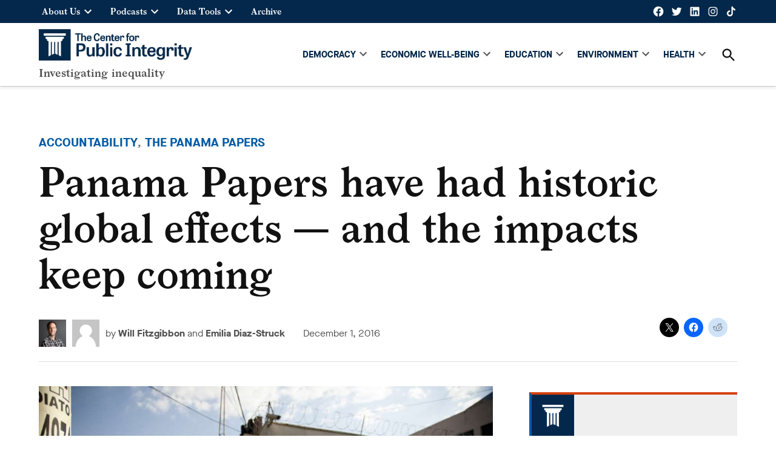

--- FILE ---
content_type: text/html; charset=UTF-8
request_url: https://publicintegrity.org/accountability/panama-papers-have-had-historic-global-effects-and-the-impacts-keep-coming/
body_size: 46240
content:
<!doctype html>
<html lang="en-US">
<head>
	<meta charset="UTF-8" />
	<meta name="viewport" content="width=device-width, initial-scale=1" />
	<link rel="profile" href="https://gmpg.org/xfn/11" />
	<meta name='robots' content='index, follow, max-image-preview:large, max-snippet:-1, max-video-preview:-1' />

	<!-- This site is optimized with the Yoast SEO plugin v26.8 - https://yoast.com/product/yoast-seo-wordpress/ -->
	<title>Panama Papers have had historic global effects — and the impacts keep coming &#8211; Center for Public Integrity</title>
	<link rel="canonical" href="https://publicintegrity.org/accountability/panama-papers-have-had-historic-global-effects-and-the-impacts-keep-coming/" />
	<meta property="og:locale" content="en_US" />
	<meta property="og:type" content="article" />
	<meta property="og:title" content="Panama Papers have had historic global effects — and the impacts keep coming &#8211; Center for Public Integrity" />
	<meta property="og:description" content="On April 7, 14 large blue letters quietly disappeared from the outer walls of an office building in an exclusive neighborhood in northern San Salvador. One by one, the letters came down from the blue and beige stucco walls, leaving behind faint traces of the name of the law firm that had been working there [&hellip;]" />
	<meta property="og:url" content="https://publicintegrity.org/accountability/panama-papers-have-had-historic-global-effects-and-the-impacts-keep-coming/" />
	<meta property="og:site_name" content="Center for Public Integrity" />
	<meta property="article:publisher" content="https://www.facebook.com/publici/" />
	<meta property="article:published_time" content="2016-12-01T10:00:00+00:00" />
	<meta property="article:modified_time" content="2022-01-07T23:53:27+00:00" />
	<meta property="og:image" content="https://i0.wp.com/publicintegrity.org/wp-content/uploads/2018/11/El-Salvador-IMG_4671.jpg?fit=1260%2C840&ssl=1" />
	<meta property="og:image:width" content="1260" />
	<meta property="og:image:height" content="840" />
	<meta property="og:image:type" content="image/jpeg" />
	<meta name="author" content="Will Fitzgibbon, Emilia Diaz-Struck" />
	<meta name="twitter:label1" content="Written by" />
	<meta name="twitter:data1" content="Will Fitzgibbon, Emilia Diaz-Struck" />
	<meta name="twitter:label2" content="Est. reading time" />
	<meta name="twitter:data2" content="20 minutes" />
	<script type="application/ld+json" class="yoast-schema-graph">{"@context":"https://schema.org","@graph":[{"@type":"Article","@id":"https://publicintegrity.org/accountability/panama-papers-have-had-historic-global-effects-and-the-impacts-keep-coming/#article","isPartOf":{"@id":"https://publicintegrity.org/accountability/panama-papers-have-had-historic-global-effects-and-the-impacts-keep-coming/"},"author":[{"@id":"https://publicintegrity.org/#/schema/person/image/ce9b9ad884021fa08c71b1ad9503fbe3"},{"@id":"https://publicintegrity.org/#/schema/person/image/329223490553201407c0ad4e1d88e080"}],"headline":"Panama Papers have had historic global effects — and the impacts keep coming","datePublished":"2016-12-01T10:00:00+00:00","dateModified":"2022-01-07T23:53:27+00:00","mainEntityOfPage":{"@id":"https://publicintegrity.org/accountability/panama-papers-have-had-historic-global-effects-and-the-impacts-keep-coming/"},"wordCount":3973,"publisher":{"@id":"https://publicintegrity.org/#organization"},"image":{"@id":"https://publicintegrity.org/accountability/panama-papers-have-had-historic-global-effects-and-the-impacts-keep-coming/#primaryimage"},"thumbnailUrl":"https://publicintegrity.org/wp-content/uploads/2018/11/El-Salvador-IMG_4671.jpg","keywords":["Content ok","Legacy","Oversized title"],"articleSection":["Accountability","The Panama Papers"],"inLanguage":"en-US"},{"@type":"WebPage","@id":"https://publicintegrity.org/accountability/panama-papers-have-had-historic-global-effects-and-the-impacts-keep-coming/","url":"https://publicintegrity.org/accountability/panama-papers-have-had-historic-global-effects-and-the-impacts-keep-coming/","name":"Panama Papers have had historic global effects — and the impacts keep coming &#8211; Center for Public Integrity","isPartOf":{"@id":"https://publicintegrity.org/#website"},"primaryImageOfPage":{"@id":"https://publicintegrity.org/accountability/panama-papers-have-had-historic-global-effects-and-the-impacts-keep-coming/#primaryimage"},"image":{"@id":"https://publicintegrity.org/accountability/panama-papers-have-had-historic-global-effects-and-the-impacts-keep-coming/#primaryimage"},"thumbnailUrl":"https://publicintegrity.org/wp-content/uploads/2018/11/El-Salvador-IMG_4671.jpg","datePublished":"2016-12-01T10:00:00+00:00","dateModified":"2022-01-07T23:53:27+00:00","breadcrumb":{"@id":"https://publicintegrity.org/accountability/panama-papers-have-had-historic-global-effects-and-the-impacts-keep-coming/#breadcrumb"},"inLanguage":"en-US","potentialAction":[{"@type":"ReadAction","target":["https://publicintegrity.org/accountability/panama-papers-have-had-historic-global-effects-and-the-impacts-keep-coming/"]}]},{"@type":"ImageObject","inLanguage":"en-US","@id":"https://publicintegrity.org/accountability/panama-papers-have-had-historic-global-effects-and-the-impacts-keep-coming/#primaryimage","url":"https://publicintegrity.org/wp-content/uploads/2018/11/El-Salvador-IMG_4671.jpg","contentUrl":"https://publicintegrity.org/wp-content/uploads/2018/11/El-Salvador-IMG_4671.jpg","width":1260,"height":840,"caption":"Police raided Mossack Fonseca's El Salvador offices in April. Víctor Peña / El Faro"},{"@type":"BreadcrumbList","@id":"https://publicintegrity.org/accountability/panama-papers-have-had-historic-global-effects-and-the-impacts-keep-coming/#breadcrumb","itemListElement":[{"@type":"ListItem","position":1,"name":"Home","item":"https://publicintegrity.org/"},{"@type":"ListItem","position":2,"name":"Panama Papers have had historic global effects — and the impacts keep coming"}]},{"@type":"WebSite","@id":"https://publicintegrity.org/#website","url":"https://publicintegrity.org/","name":"Center for Public Integrity","description":"Investigating inequality","publisher":{"@id":"https://publicintegrity.org/#organization"},"potentialAction":[{"@type":"SearchAction","target":{"@type":"EntryPoint","urlTemplate":"https://publicintegrity.org/?s={search_term_string}"},"query-input":{"@type":"PropertyValueSpecification","valueRequired":true,"valueName":"search_term_string"}}],"inLanguage":"en-US"},{"@type":"Organization","@id":"https://publicintegrity.org/#organization","name":"Center for Public Integrity","url":"https://publicintegrity.org/","logo":{"@type":"ImageObject","inLanguage":"en-US","@id":"https://publicintegrity.org/#/schema/logo/image/","url":"https://publicintegrity.org/wp-content/uploads/2019/02/linkedin-company-logo-300.png","contentUrl":"https://publicintegrity.org/wp-content/uploads/2019/02/linkedin-company-logo-300.png","width":300,"height":300,"caption":"Center for Public Integrity"},"image":{"@id":"https://publicintegrity.org/#/schema/logo/image/"},"sameAs":["https://www.facebook.com/publici/","https://x.com/publicintegrity","https://www.instagram.com/publicintegrity/","https://www.linkedin.com/company/29637/","https://www.youtube.com/user/cpiweb","https://en.wikipedia.org/wiki/Center_for_Public_Integrity"]},{"@type":"Person","@id":"https://publicintegrity.org/#/schema/person/image/ce9b9ad884021fa08c71b1ad9503fbe3","name":"Will Fitzgibbon","image":{"@type":"ImageObject","inLanguage":"en-US","@id":"https://publicintegrity.org/#/schema/person/image/676424837d7164dd1c27a2d67e36cc4c","url":"https://publicintegrity.org/wp-content/uploads/2018/12/2I0DtrVI_400x400-150x150.jpg","contentUrl":"https://publicintegrity.org/wp-content/uploads/2018/12/2I0DtrVI_400x400-150x150.jpg","width":150,"height":150,"caption":"Will Fitzgibbon"},"url":"https://publicintegrity.org/author/will-fitzgibbon/"},{"@type":"Person","@id":"https://publicintegrity.org/#/schema/person/image/329223490553201407c0ad4e1d88e080","name":"Emilia Diaz-Struck","image":{"@type":"ImageObject","inLanguage":"en-US","@id":"https://publicintegrity.org/#/schema/person/image/15105800a0270a384212262298083881","url":"https://secure.gravatar.com/avatar/ad516503a11cd5ca435acc9bb6523536?s=96","contentUrl":"https://secure.gravatar.com/avatar/ad516503a11cd5ca435acc9bb6523536?s=96","caption":"Emilia Diaz-Struck"},"url":"https://publicintegrity.org/author/emilia-diaz-struck/"}]}</script>
	<!-- / Yoast SEO plugin. -->


<link rel='dns-prefetch' href='//cdn.parsely.com' />
<link rel='dns-prefetch' href='//www.googletagmanager.com' />
<link rel='dns-prefetch' href='//stats.wp.com' />
<link rel='dns-prefetch' href='//widgets.wp.com' />
<link rel='dns-prefetch' href='//s0.wp.com' />
<link rel='dns-prefetch' href='//0.gravatar.com' />
<link rel='dns-prefetch' href='//1.gravatar.com' />
<link rel='dns-prefetch' href='//2.gravatar.com' />
<link rel="alternate" type="application/rss+xml" title="Center for Public Integrity &raquo; Feed" href="https://publicintegrity.org/feed/" />
<link rel="alternate" type="application/rss+xml" title="Center for Public Integrity &raquo; Comments Feed" href="https://publicintegrity.org/comments/feed/" />
<link rel="alternate" title="oEmbed (JSON)" type="application/json+oembed" href="https://publicintegrity.org/wp-json/oembed/1.0/embed?url=https%3A%2F%2Fpublicintegrity.org%2Faccountability%2Fpanama-papers-have-had-historic-global-effects-and-the-impacts-keep-coming%2F" />
<link rel="alternate" title="oEmbed (XML)" type="text/xml+oembed" href="https://publicintegrity.org/wp-json/oembed/1.0/embed?url=https%3A%2F%2Fpublicintegrity.org%2Faccountability%2Fpanama-papers-have-had-historic-global-effects-and-the-impacts-keep-coming%2F&#038;format=xml" />
<link rel="alternate" type="application/rss+xml" title="Center for Public Integrity &raquo; Stories Feed" href="https://publicintegrity.org/web-stories/feed/"><style id='wp-img-auto-sizes-contain-inline-css'>img:is([sizes=auto i],[sizes^="auto," i]){contain-intrinsic-size:3000px 1500px}</style>
<link rel='stylesheet' id='jetpack_related-posts-css' href='https://publicintegrity.org/wp-content/plugins/jetpack/modules/related-posts/related-posts.css?ver=20240116' media='all' />
<style id='wp-emoji-styles-inline-css'>img.wp-smiley,img.emoji{display: inline !important;border: none !important;box-shadow: none !important;height: 1em !important;width: 1em !important;margin: 0 0.07em !important;vertical-align: -0.1em !important;background: none !important;padding: 0 !important;}</style>
<style id='wp-block-library-inline-css'>:root{--wp-block-synced-color:#7a00df;--wp-block-synced-color--rgb:122,0,223;--wp-bound-block-color:var(--wp-block-synced-color);--wp-editor-canvas-background:#ddd;--wp-admin-theme-color:#007cba;--wp-admin-theme-color--rgb:0,124,186;--wp-admin-theme-color-darker-10:#006ba1;--wp-admin-theme-color-darker-10--rgb:0,107,160.5;--wp-admin-theme-color-darker-20:#005a87;--wp-admin-theme-color-darker-20--rgb:0,90,135;--wp-admin-border-width-focus:2px}@media (min-resolution:192dpi){:root{--wp-admin-border-width-focus:1.5px}}.wp-element-button{cursor:pointer}:root .has-very-light-gray-background-color{background-color:#eee}:root .has-very-dark-gray-background-color{background-color:#313131}:root .has-very-light-gray-color{color:#eee}:root .has-very-dark-gray-color{color:#313131}:root .has-vivid-green-cyan-to-vivid-cyan-blue-gradient-background{background:linear-gradient(135deg,#00d084,#0693e3)}:root .has-purple-crush-gradient-background{background:linear-gradient(135deg,#34e2e4,#4721fb 50%,#ab1dfe)}:root .has-hazy-dawn-gradient-background{background:linear-gradient(135deg,#faaca8,#dad0ec)}:root .has-subdued-olive-gradient-background{background:linear-gradient(135deg,#fafae1,#67a671)}:root .has-atomic-cream-gradient-background{background:linear-gradient(135deg,#fdd79a,#004a59)}:root .has-nightshade-gradient-background{background:linear-gradient(135deg,#330968,#31cdcf)}:root .has-midnight-gradient-background{background:linear-gradient(135deg,#020381,#2874fc)}:root{--wp--preset--font-size--normal:16px;--wp--preset--font-size--huge:42px}.has-regular-font-size{font-size:1em}.has-larger-font-size{font-size:2.625em}.has-normal-font-size{font-size:var(--wp--preset--font-size--normal)}.has-huge-font-size{font-size:var(--wp--preset--font-size--huge)}.has-text-align-center{text-align:center}.has-text-align-left{text-align:left}.has-text-align-right{text-align:right}.has-fit-text{white-space:nowrap!important}#end-resizable-editor-section{display:none}.aligncenter{clear:both}.items-justified-left{justify-content:flex-start}.items-justified-center{justify-content:center}.items-justified-right{justify-content:flex-end}.items-justified-space-between{justify-content:space-between}.screen-reader-text{border:0;clip-path:inset(50%);height:1px;margin:-1px;overflow:hidden;padding:0;position:absolute;width:1px;word-wrap:normal!important}.screen-reader-text:focus{background-color:#ddd;clip-path:none;color:#444;display:block;font-size:1em;height:auto;left:5px;line-height:normal;padding:15px 23px 14px;text-decoration:none;top:5px;width:auto;z-index:100000}html :where(.has-border-color){border-style:solid}html :where([style*=border-top-color]){border-top-style:solid}html :where([style*=border-right-color]){border-right-style:solid}html :where([style*=border-bottom-color]){border-bottom-style:solid}html :where([style*=border-left-color]){border-left-style:solid}html :where([style*=border-width]){border-style:solid}html :where([style*=border-top-width]){border-top-style:solid}html :where([style*=border-right-width]){border-right-style:solid}html :where([style*=border-bottom-width]){border-bottom-style:solid}html :where([style*=border-left-width]){border-left-style:solid}html :where(img[class*=wp-image-]){height:auto;max-width:100%}:where(figure){margin:0 0 1em}html :where(.is-position-sticky){--wp-admin--admin-bar--position-offset:var(--wp-admin--admin-bar--height,0px)}@media screen and (max-width:600px){html :where(.is-position-sticky){--wp-admin--admin-bar--position-offset:0px}}</style><style id='wp-block-button-inline-css'>.wp-block-button__link{align-content:center;box-sizing:border-box;cursor:pointer;display:inline-block;height:100%;text-align:center;word-break:break-word}.wp-block-button__link.aligncenter{text-align:center}.wp-block-button__link.alignright{text-align:right}:where(.wp-block-button__link){border-radius:9999px;box-shadow:none;padding:calc(.667em + 2px) calc(1.333em + 2px);text-decoration:none}.wp-block-button[style*=text-decoration] .wp-block-button__link{text-decoration:inherit}.wp-block-buttons>.wp-block-button.has-custom-width{max-width:none}.wp-block-buttons>.wp-block-button.has-custom-width .wp-block-button__link{width:100%}.wp-block-buttons>.wp-block-button.has-custom-font-size .wp-block-button__link{font-size:inherit}.wp-block-buttons>.wp-block-button.wp-block-button__width-25{width:calc(25% - var(--wp--style--block-gap,.5em)*.75)}.wp-block-buttons>.wp-block-button.wp-block-button__width-50{width:calc(50% - var(--wp--style--block-gap,.5em)*.5)}.wp-block-buttons>.wp-block-button.wp-block-button__width-75{width:calc(75% - var(--wp--style--block-gap,.5em)*.25)}.wp-block-buttons>.wp-block-button.wp-block-button__width-100{flex-basis:100%;width:100%}.wp-block-buttons.is-vertical>.wp-block-button.wp-block-button__width-25{width:25%}.wp-block-buttons.is-vertical>.wp-block-button.wp-block-button__width-50{width:50%}.wp-block-buttons.is-vertical>.wp-block-button.wp-block-button__width-75{width:75%}.wp-block-button.is-style-squared,.wp-block-button__link.wp-block-button.is-style-squared{border-radius:0}.wp-block-button.no-border-radius,.wp-block-button__link.no-border-radius{border-radius:0!important}:root :where(.wp-block-button .wp-block-button__link.is-style-outline),:root :where(.wp-block-button.is-style-outline>.wp-block-button__link){border:2px solid;padding:.667em 1.333em}:root :where(.wp-block-button .wp-block-button__link.is-style-outline:not(.has-text-color)),:root :where(.wp-block-button.is-style-outline>.wp-block-button__link:not(.has-text-color)){color:currentColor}:root :where(.wp-block-button .wp-block-button__link.is-style-outline:not(.has-background)),:root :where(.wp-block-button.is-style-outline>.wp-block-button__link:not(.has-background)){background-color:initial;background-image:none}</style>
<style id='wp-block-heading-inline-css'>h1:where(.wp-block-heading).has-background,h2:where(.wp-block-heading).has-background,h3:where(.wp-block-heading).has-background,h4:where(.wp-block-heading).has-background,h5:where(.wp-block-heading).has-background,h6:where(.wp-block-heading).has-background{padding:1.25em 2.375em}h1.has-text-align-left[style*=writing-mode]:where([style*=vertical-lr]),h1.has-text-align-right[style*=writing-mode]:where([style*=vertical-rl]),h2.has-text-align-left[style*=writing-mode]:where([style*=vertical-lr]),h2.has-text-align-right[style*=writing-mode]:where([style*=vertical-rl]),h3.has-text-align-left[style*=writing-mode]:where([style*=vertical-lr]),h3.has-text-align-right[style*=writing-mode]:where([style*=vertical-rl]),h4.has-text-align-left[style*=writing-mode]:where([style*=vertical-lr]),h4.has-text-align-right[style*=writing-mode]:where([style*=vertical-rl]),h5.has-text-align-left[style*=writing-mode]:where([style*=vertical-lr]),h5.has-text-align-right[style*=writing-mode]:where([style*=vertical-rl]),h6.has-text-align-left[style*=writing-mode]:where([style*=vertical-lr]),h6.has-text-align-right[style*=writing-mode]:where([style*=vertical-rl]){rotate:180deg}</style>
<style id='wp-block-list-inline-css'>ol,ul{box-sizing:border-box}:root :where(.wp-block-list.has-background){padding:1.25em 2.375em}</style>
<style id='wp-block-buttons-inline-css'>.wp-block-buttons{box-sizing:border-box}.wp-block-buttons.is-vertical{flex-direction:column}.wp-block-buttons.is-vertical>.wp-block-button:last-child{margin-bottom:0}.wp-block-buttons>.wp-block-button{display:inline-block;margin:0}.wp-block-buttons.is-content-justification-left{justify-content:flex-start}.wp-block-buttons.is-content-justification-left.is-vertical{align-items:flex-start}.wp-block-buttons.is-content-justification-center{justify-content:center}.wp-block-buttons.is-content-justification-center.is-vertical{align-items:center}.wp-block-buttons.is-content-justification-right{justify-content:flex-end}.wp-block-buttons.is-content-justification-right.is-vertical{align-items:flex-end}.wp-block-buttons.is-content-justification-space-between{justify-content:space-between}.wp-block-buttons.aligncenter{text-align:center}.wp-block-buttons:not(.is-content-justification-space-between,.is-content-justification-right,.is-content-justification-left,.is-content-justification-center) .wp-block-button.aligncenter{margin-left:auto;margin-right:auto;width:100%}.wp-block-buttons[style*=text-decoration] .wp-block-button,.wp-block-buttons[style*=text-decoration] .wp-block-button__link{text-decoration:inherit}.wp-block-buttons.has-custom-font-size .wp-block-button__link{font-size:inherit}.wp-block-buttons .wp-block-button__link{width:100%}.wp-block-button.aligncenter{text-align:center}</style>
<style id='wp-block-search-inline-css'>.wp-block-search__button{margin-left:10px;word-break:normal}.wp-block-search__button.has-icon{line-height:0}.wp-block-search__button svg{height:1.25em;min-height:24px;min-width:24px;width:1.25em;fill:currentColor;vertical-align:text-bottom}:where(.wp-block-search__button){border:1px solid #ccc;padding:6px 10px}.wp-block-search__inside-wrapper{display:flex;flex:auto;flex-wrap:nowrap;max-width:100%}.wp-block-search__label{width:100%}.wp-block-search.wp-block-search__button-only .wp-block-search__button{box-sizing:border-box;display:flex;flex-shrink:0;justify-content:center;margin-left:0;max-width:100%}.wp-block-search.wp-block-search__button-only .wp-block-search__inside-wrapper{min-width:0!important;transition-property:width}.wp-block-search.wp-block-search__button-only .wp-block-search__input{flex-basis:100%;transition-duration:.3s}.wp-block-search.wp-block-search__button-only.wp-block-search__searchfield-hidden,.wp-block-search.wp-block-search__button-only.wp-block-search__searchfield-hidden .wp-block-search__inside-wrapper{overflow:hidden}.wp-block-search.wp-block-search__button-only.wp-block-search__searchfield-hidden .wp-block-search__input{border-left-width:0!important;border-right-width:0!important;flex-basis:0;flex-grow:0;margin:0;min-width:0!important;padding-left:0!important;padding-right:0!important;width:0!important}:where(.wp-block-search__input){appearance:none;border:1px solid #949494;flex-grow:1;font-family:inherit;font-size:inherit;font-style:inherit;font-weight:inherit;letter-spacing:inherit;line-height:inherit;margin-left:0;margin-right:0;min-width:3rem;padding:8px;text-decoration:unset!important;text-transform:inherit}:where(.wp-block-search__button-inside .wp-block-search__inside-wrapper){background-color:#fff;border:1px solid #949494;box-sizing:border-box;padding:4px}:where(.wp-block-search__button-inside .wp-block-search__inside-wrapper) .wp-block-search__input{border:none;border-radius:0;padding:0 4px}:where(.wp-block-search__button-inside .wp-block-search__inside-wrapper) .wp-block-search__input:focus{outline:none}:where(.wp-block-search__button-inside .wp-block-search__inside-wrapper) :where(.wp-block-search__button){padding:4px 8px}.wp-block-search.aligncenter .wp-block-search__inside-wrapper{margin:auto}.wp-block[data-align=right] .wp-block-search.wp-block-search__button-only .wp-block-search__inside-wrapper{float:right}</style>
<style id='wp-block-search-theme-inline-css'>.wp-block-search .wp-block-search__label{font-weight:700}.wp-block-search__button{border:1px solid #ccc;padding:.375em .625em}</style>
<style id='wp-block-columns-inline-css'>.wp-block-columns{box-sizing:border-box;display:flex;flex-wrap:wrap!important}@media (min-width:782px){.wp-block-columns{flex-wrap:nowrap!important}}.wp-block-columns{align-items:normal!important}.wp-block-columns.are-vertically-aligned-top{align-items:flex-start}.wp-block-columns.are-vertically-aligned-center{align-items:center}.wp-block-columns.are-vertically-aligned-bottom{align-items:flex-end}@media (max-width:781px){.wp-block-columns:not(.is-not-stacked-on-mobile)>.wp-block-column{flex-basis:100%!important}}@media (min-width:782px){.wp-block-columns:not(.is-not-stacked-on-mobile)>.wp-block-column{flex-basis:0;flex-grow:1}.wp-block-columns:not(.is-not-stacked-on-mobile)>.wp-block-column[style*=flex-basis]{flex-grow:0}}.wp-block-columns.is-not-stacked-on-mobile{flex-wrap:nowrap!important}.wp-block-columns.is-not-stacked-on-mobile>.wp-block-column{flex-basis:0;flex-grow:1}.wp-block-columns.is-not-stacked-on-mobile>.wp-block-column[style*=flex-basis]{flex-grow:0}:where(.wp-block-columns){margin-bottom:1.75em}:where(.wp-block-columns.has-background){padding:1.25em 2.375em}.wp-block-column{flex-grow:1;min-width:0;overflow-wrap:break-word;word-break:break-word}.wp-block-column.is-vertically-aligned-top{align-self:flex-start}.wp-block-column.is-vertically-aligned-center{align-self:center}.wp-block-column.is-vertically-aligned-bottom{align-self:flex-end}.wp-block-column.is-vertically-aligned-stretch{align-self:stretch}.wp-block-column.is-vertically-aligned-bottom,.wp-block-column.is-vertically-aligned-center,.wp-block-column.is-vertically-aligned-top{width:100%}</style>
<style id='wp-block-group-inline-css'>.wp-block-group{box-sizing:border-box}:where(.wp-block-group.wp-block-group-is-layout-constrained){position:relative}</style>
<style id='wp-block-group-theme-inline-css'>:where(.wp-block-group.has-background){padding:1.25em 2.375em}</style>
<style id='wp-block-separator-inline-css'>@charset "UTF-8";.wp-block-separator{border:none;border-top:2px solid}:root :where(.wp-block-separator.is-style-dots){height:auto;line-height:1;text-align:center}:root :where(.wp-block-separator.is-style-dots):before{color:currentColor;content:"···";font-family:serif;font-size:1.5em;letter-spacing:2em;padding-left:2em}.wp-block-separator.is-style-dots{background:none!important;border:none!important}</style>
<style id='wp-block-separator-theme-inline-css'>.wp-block-separator.has-css-opacity{opacity:.4}.wp-block-separator{border:none;border-bottom:2px solid;margin-left:auto;margin-right:auto}.wp-block-separator.has-alpha-channel-opacity{opacity:1}.wp-block-separator:not(.is-style-wide):not(.is-style-dots){width:100px}.wp-block-separator.has-background:not(.is-style-dots){border-bottom:none;height:1px}.wp-block-separator.has-background:not(.is-style-wide):not(.is-style-dots){height:2px}</style>
<style id='wp-block-social-links-inline-css'>.wp-block-social-links{background:none;box-sizing:border-box;margin-left:0;padding-left:0;padding-right:0;text-indent:0}.wp-block-social-links .wp-social-link a,.wp-block-social-links .wp-social-link a:hover{border-bottom:0;box-shadow:none;text-decoration:none}.wp-block-social-links .wp-social-link svg{height:1em;width:1em}.wp-block-social-links .wp-social-link span:not(.screen-reader-text){font-size:.65em;margin-left:.5em;margin-right:.5em}.wp-block-social-links.has-small-icon-size{font-size:16px}.wp-block-social-links,.wp-block-social-links.has-normal-icon-size{font-size:24px}.wp-block-social-links.has-large-icon-size{font-size:36px}.wp-block-social-links.has-huge-icon-size{font-size:48px}.wp-block-social-links.aligncenter{display:flex;justify-content:center}.wp-block-social-links.alignright{justify-content:flex-end}.wp-block-social-link{border-radius:9999px;display:block}@media not (prefers-reduced-motion){.wp-block-social-link{transition:transform .1s ease}}.wp-block-social-link{height:auto}.wp-block-social-link a{align-items:center;display:flex;line-height:0}.wp-block-social-link:hover{transform:scale(1.1)}.wp-block-social-links .wp-block-social-link.wp-social-link{display:inline-block;margin:0;padding:0}.wp-block-social-links .wp-block-social-link.wp-social-link .wp-block-social-link-anchor,.wp-block-social-links .wp-block-social-link.wp-social-link .wp-block-social-link-anchor svg,.wp-block-social-links .wp-block-social-link.wp-social-link .wp-block-social-link-anchor:active,.wp-block-social-links .wp-block-social-link.wp-social-link .wp-block-social-link-anchor:hover,.wp-block-social-links .wp-block-social-link.wp-social-link .wp-block-social-link-anchor:visited{color:currentColor;fill:currentColor}:where(.wp-block-social-links:not(.is-style-logos-only)) .wp-social-link{background-color:#f0f0f0;color:#444}:where(.wp-block-social-links:not(.is-style-logos-only)) .wp-social-link-amazon{background-color:#f90;color:#fff}:where(.wp-block-social-links:not(.is-style-logos-only)) .wp-social-link-bandcamp{background-color:#1ea0c3;color:#fff}:where(.wp-block-social-links:not(.is-style-logos-only)) .wp-social-link-behance{background-color:#0757fe;color:#fff}:where(.wp-block-social-links:not(.is-style-logos-only)) .wp-social-link-bluesky{background-color:#0a7aff;color:#fff}:where(.wp-block-social-links:not(.is-style-logos-only)) .wp-social-link-codepen{background-color:#1e1f26;color:#fff}:where(.wp-block-social-links:not(.is-style-logos-only)) .wp-social-link-deviantart{background-color:#02e49b;color:#fff}:where(.wp-block-social-links:not(.is-style-logos-only)) .wp-social-link-discord{background-color:#5865f2;color:#fff}:where(.wp-block-social-links:not(.is-style-logos-only)) .wp-social-link-dribbble{background-color:#e94c89;color:#fff}:where(.wp-block-social-links:not(.is-style-logos-only)) .wp-social-link-dropbox{background-color:#4280ff;color:#fff}:where(.wp-block-social-links:not(.is-style-logos-only)) .wp-social-link-etsy{background-color:#f45800;color:#fff}:where(.wp-block-social-links:not(.is-style-logos-only)) .wp-social-link-facebook{background-color:#0866ff;color:#fff}:where(.wp-block-social-links:not(.is-style-logos-only)) .wp-social-link-fivehundredpx{background-color:#000;color:#fff}:where(.wp-block-social-links:not(.is-style-logos-only)) .wp-social-link-flickr{background-color:#0461dd;color:#fff}:where(.wp-block-social-links:not(.is-style-logos-only)) .wp-social-link-foursquare{background-color:#e65678;color:#fff}:where(.wp-block-social-links:not(.is-style-logos-only)) .wp-social-link-github{background-color:#24292d;color:#fff}:where(.wp-block-social-links:not(.is-style-logos-only)) .wp-social-link-goodreads{background-color:#eceadd;color:#382110}:where(.wp-block-social-links:not(.is-style-logos-only)) .wp-social-link-google{background-color:#ea4434;color:#fff}:where(.wp-block-social-links:not(.is-style-logos-only)) .wp-social-link-gravatar{background-color:#1d4fc4;color:#fff}:where(.wp-block-social-links:not(.is-style-logos-only)) .wp-social-link-instagram{background-color:#f00075;color:#fff}:where(.wp-block-social-links:not(.is-style-logos-only)) .wp-social-link-lastfm{background-color:#e21b24;color:#fff}:where(.wp-block-social-links:not(.is-style-logos-only)) .wp-social-link-linkedin{background-color:#0d66c2;color:#fff}:where(.wp-block-social-links:not(.is-style-logos-only)) .wp-social-link-mastodon{background-color:#3288d4;color:#fff}:where(.wp-block-social-links:not(.is-style-logos-only)) .wp-social-link-medium{background-color:#000;color:#fff}:where(.wp-block-social-links:not(.is-style-logos-only)) .wp-social-link-meetup{background-color:#f6405f;color:#fff}:where(.wp-block-social-links:not(.is-style-logos-only)) .wp-social-link-patreon{background-color:#000;color:#fff}:where(.wp-block-social-links:not(.is-style-logos-only)) .wp-social-link-pinterest{background-color:#e60122;color:#fff}:where(.wp-block-social-links:not(.is-style-logos-only)) .wp-social-link-pocket{background-color:#ef4155;color:#fff}:where(.wp-block-social-links:not(.is-style-logos-only)) .wp-social-link-reddit{background-color:#ff4500;color:#fff}:where(.wp-block-social-links:not(.is-style-logos-only)) .wp-social-link-skype{background-color:#0478d7;color:#fff}:where(.wp-block-social-links:not(.is-style-logos-only)) .wp-social-link-snapchat{background-color:#fefc00;color:#fff;stroke:#000}:where(.wp-block-social-links:not(.is-style-logos-only)) .wp-social-link-soundcloud{background-color:#ff5600;color:#fff}:where(.wp-block-social-links:not(.is-style-logos-only)) .wp-social-link-spotify{background-color:#1bd760;color:#fff}:where(.wp-block-social-links:not(.is-style-logos-only)) .wp-social-link-telegram{background-color:#2aabee;color:#fff}:where(.wp-block-social-links:not(.is-style-logos-only)) .wp-social-link-threads{background-color:#000;color:#fff}:where(.wp-block-social-links:not(.is-style-logos-only)) .wp-social-link-tiktok{background-color:#000;color:#fff}:where(.wp-block-social-links:not(.is-style-logos-only)) .wp-social-link-tumblr{background-color:#011835;color:#fff}:where(.wp-block-social-links:not(.is-style-logos-only)) .wp-social-link-twitch{background-color:#6440a4;color:#fff}:where(.wp-block-social-links:not(.is-style-logos-only)) .wp-social-link-twitter{background-color:#1da1f2;color:#fff}:where(.wp-block-social-links:not(.is-style-logos-only)) .wp-social-link-vimeo{background-color:#1eb7ea;color:#fff}:where(.wp-block-social-links:not(.is-style-logos-only)) .wp-social-link-vk{background-color:#4680c2;color:#fff}:where(.wp-block-social-links:not(.is-style-logos-only)) .wp-social-link-wordpress{background-color:#3499cd;color:#fff}:where(.wp-block-social-links:not(.is-style-logos-only)) .wp-social-link-whatsapp{background-color:#25d366;color:#fff}:where(.wp-block-social-links:not(.is-style-logos-only)) .wp-social-link-x{background-color:#000;color:#fff}:where(.wp-block-social-links:not(.is-style-logos-only)) .wp-social-link-yelp{background-color:#d32422;color:#fff}:where(.wp-block-social-links:not(.is-style-logos-only)) .wp-social-link-youtube{background-color:red;color:#fff}:where(.wp-block-social-links.is-style-logos-only) .wp-social-link{background:none}:where(.wp-block-social-links.is-style-logos-only) .wp-social-link svg{height:1.25em;width:1.25em}:where(.wp-block-social-links.is-style-logos-only) .wp-social-link-amazon{color:#f90}:where(.wp-block-social-links.is-style-logos-only) .wp-social-link-bandcamp{color:#1ea0c3}:where(.wp-block-social-links.is-style-logos-only) .wp-social-link-behance{color:#0757fe}:where(.wp-block-social-links.is-style-logos-only) .wp-social-link-bluesky{color:#0a7aff}:where(.wp-block-social-links.is-style-logos-only) .wp-social-link-codepen{color:#1e1f26}:where(.wp-block-social-links.is-style-logos-only) .wp-social-link-deviantart{color:#02e49b}:where(.wp-block-social-links.is-style-logos-only) .wp-social-link-discord{color:#5865f2}:where(.wp-block-social-links.is-style-logos-only) .wp-social-link-dribbble{color:#e94c89}:where(.wp-block-social-links.is-style-logos-only) .wp-social-link-dropbox{color:#4280ff}:where(.wp-block-social-links.is-style-logos-only) .wp-social-link-etsy{color:#f45800}:where(.wp-block-social-links.is-style-logos-only) .wp-social-link-facebook{color:#0866ff}:where(.wp-block-social-links.is-style-logos-only) .wp-social-link-fivehundredpx{color:#000}:where(.wp-block-social-links.is-style-logos-only) .wp-social-link-flickr{color:#0461dd}:where(.wp-block-social-links.is-style-logos-only) .wp-social-link-foursquare{color:#e65678}:where(.wp-block-social-links.is-style-logos-only) .wp-social-link-github{color:#24292d}:where(.wp-block-social-links.is-style-logos-only) .wp-social-link-goodreads{color:#382110}:where(.wp-block-social-links.is-style-logos-only) .wp-social-link-google{color:#ea4434}:where(.wp-block-social-links.is-style-logos-only) .wp-social-link-gravatar{color:#1d4fc4}:where(.wp-block-social-links.is-style-logos-only) .wp-social-link-instagram{color:#f00075}:where(.wp-block-social-links.is-style-logos-only) .wp-social-link-lastfm{color:#e21b24}:where(.wp-block-social-links.is-style-logos-only) .wp-social-link-linkedin{color:#0d66c2}:where(.wp-block-social-links.is-style-logos-only) .wp-social-link-mastodon{color:#3288d4}:where(.wp-block-social-links.is-style-logos-only) .wp-social-link-medium{color:#000}:where(.wp-block-social-links.is-style-logos-only) .wp-social-link-meetup{color:#f6405f}:where(.wp-block-social-links.is-style-logos-only) .wp-social-link-patreon{color:#000}:where(.wp-block-social-links.is-style-logos-only) .wp-social-link-pinterest{color:#e60122}:where(.wp-block-social-links.is-style-logos-only) .wp-social-link-pocket{color:#ef4155}:where(.wp-block-social-links.is-style-logos-only) .wp-social-link-reddit{color:#ff4500}:where(.wp-block-social-links.is-style-logos-only) .wp-social-link-skype{color:#0478d7}:where(.wp-block-social-links.is-style-logos-only) .wp-social-link-snapchat{color:#fff;stroke:#000}:where(.wp-block-social-links.is-style-logos-only) .wp-social-link-soundcloud{color:#ff5600}:where(.wp-block-social-links.is-style-logos-only) .wp-social-link-spotify{color:#1bd760}:where(.wp-block-social-links.is-style-logos-only) .wp-social-link-telegram{color:#2aabee}:where(.wp-block-social-links.is-style-logos-only) .wp-social-link-threads{color:#000}:where(.wp-block-social-links.is-style-logos-only) .wp-social-link-tiktok{color:#000}:where(.wp-block-social-links.is-style-logos-only) .wp-social-link-tumblr{color:#011835}:where(.wp-block-social-links.is-style-logos-only) .wp-social-link-twitch{color:#6440a4}:where(.wp-block-social-links.is-style-logos-only) .wp-social-link-twitter{color:#1da1f2}:where(.wp-block-social-links.is-style-logos-only) .wp-social-link-vimeo{color:#1eb7ea}:where(.wp-block-social-links.is-style-logos-only) .wp-social-link-vk{color:#4680c2}:where(.wp-block-social-links.is-style-logos-only) .wp-social-link-whatsapp{color:#25d366}:where(.wp-block-social-links.is-style-logos-only) .wp-social-link-wordpress{color:#3499cd}:where(.wp-block-social-links.is-style-logos-only) .wp-social-link-x{color:#000}:where(.wp-block-social-links.is-style-logos-only) .wp-social-link-yelp{color:#d32422}:where(.wp-block-social-links.is-style-logos-only) .wp-social-link-youtube{color:red}.wp-block-social-links.is-style-pill-shape .wp-social-link{width:auto}:root :where(.wp-block-social-links .wp-social-link a){padding:.25em}:root :where(.wp-block-social-links.is-style-logos-only .wp-social-link a){padding:0}:root :where(.wp-block-social-links.is-style-pill-shape .wp-social-link a){padding-left:.6666666667em;padding-right:.6666666667em}.wp-block-social-links:not(.has-icon-color):not(.has-icon-background-color) .wp-social-link-snapchat .wp-block-social-link-label{color:#000}</style>
<style id='global-styles-inline-css'>:root{--wp--preset--aspect-ratio--square: 1;--wp--preset--aspect-ratio--4-3: 4/3;--wp--preset--aspect-ratio--3-4: 3/4;--wp--preset--aspect-ratio--3-2: 3/2;--wp--preset--aspect-ratio--2-3: 2/3;--wp--preset--aspect-ratio--16-9: 16/9;--wp--preset--aspect-ratio--9-16: 9/16;--wp--preset--color--black: #000000;--wp--preset--color--cyan-bluish-gray: #abb8c3;--wp--preset--color--white: #FFFFFF;--wp--preset--color--pale-pink: #f78da7;--wp--preset--color--vivid-red: #cf2e2e;--wp--preset--color--luminous-vivid-orange: #ff6900;--wp--preset--color--luminous-vivid-amber: #fcb900;--wp--preset--color--light-green-cyan: #7bdcb5;--wp--preset--color--vivid-green-cyan: #00d084;--wp--preset--color--pale-cyan-blue: #8ed1fc;--wp--preset--color--vivid-cyan-blue: #0693e3;--wp--preset--color--vivid-purple: #9b51e0;--wp--preset--color--primary: #d5410b;--wp--preset--color--primary-variation: #ad1900;--wp--preset--color--secondary: #005aa3;--wp--preset--color--secondary-variation: #00327b;--wp--preset--color--dark-gray: #111111;--wp--preset--color--medium-gray: #767676;--wp--preset--color--light-gray: #EEEEEE;--wp--preset--gradient--vivid-cyan-blue-to-vivid-purple: linear-gradient(135deg,rgb(6,147,227) 0%,rgb(155,81,224) 100%);--wp--preset--gradient--light-green-cyan-to-vivid-green-cyan: linear-gradient(135deg,rgb(122,220,180) 0%,rgb(0,208,130) 100%);--wp--preset--gradient--luminous-vivid-amber-to-luminous-vivid-orange: linear-gradient(135deg,rgb(252,185,0) 0%,rgb(255,105,0) 100%);--wp--preset--gradient--luminous-vivid-orange-to-vivid-red: linear-gradient(135deg,rgb(255,105,0) 0%,rgb(207,46,46) 100%);--wp--preset--gradient--very-light-gray-to-cyan-bluish-gray: linear-gradient(135deg,rgb(238,238,238) 0%,rgb(169,184,195) 100%);--wp--preset--gradient--cool-to-warm-spectrum: linear-gradient(135deg,rgb(74,234,220) 0%,rgb(151,120,209) 20%,rgb(207,42,186) 40%,rgb(238,44,130) 60%,rgb(251,105,98) 80%,rgb(254,248,76) 100%);--wp--preset--gradient--blush-light-purple: linear-gradient(135deg,rgb(255,206,236) 0%,rgb(152,150,240) 100%);--wp--preset--gradient--blush-bordeaux: linear-gradient(135deg,rgb(254,205,165) 0%,rgb(254,45,45) 50%,rgb(107,0,62) 100%);--wp--preset--gradient--luminous-dusk: linear-gradient(135deg,rgb(255,203,112) 0%,rgb(199,81,192) 50%,rgb(65,88,208) 100%);--wp--preset--gradient--pale-ocean: linear-gradient(135deg,rgb(255,245,203) 0%,rgb(182,227,212) 50%,rgb(51,167,181) 100%);--wp--preset--gradient--electric-grass: linear-gradient(135deg,rgb(202,248,128) 0%,rgb(113,206,126) 100%);--wp--preset--gradient--midnight: linear-gradient(135deg,rgb(2,3,129) 0%,rgb(40,116,252) 100%);--wp--preset--gradient--grad-1: linear-gradient( 135deg,rgb( 213,65,11) 0%,rgb( 173,25,0) 100% );--wp--preset--gradient--grad-2: linear-gradient( 135deg,rgb( 0,90,163) 0%,rgb( 0,50,123) 100% );--wp--preset--gradient--grad-3: linear-gradient( 135deg,rgb( 17,17,17 ) 0%,rgb( 85,85,85 ) 100% );--wp--preset--gradient--grad-4: linear-gradient( 135deg,rgb( 68,68,68 ) 0%,rgb( 136,136,136 ) 100% );--wp--preset--gradient--grad-5: linear-gradient( 135deg,rgb( 119,119,119 ) 0%,rgb( 221,221,221 ) 100% );--wp--preset--gradient--grad-6: linear-gradient( 135deg,rgb( 221,221,221 ) 0%,rgb( 255,255,255 ) 100% );--wp--preset--font-size--small: 16px;--wp--preset--font-size--medium: 20px;--wp--preset--font-size--large: 36px;--wp--preset--font-size--x-large: 42px;--wp--preset--font-size--normal: 20px;--wp--preset--font-size--huge: 44px;--wp--preset--spacing--20: 0.44rem;--wp--preset--spacing--30: 0.67rem;--wp--preset--spacing--40: 1rem;--wp--preset--spacing--50: 1.5rem;--wp--preset--spacing--60: 2.25rem;--wp--preset--spacing--70: 3.38rem;--wp--preset--spacing--80: 5.06rem;--wp--preset--shadow--natural: 6px 6px 9px rgba(0,0,0,0.2);--wp--preset--shadow--deep: 12px 12px 50px rgba(0,0,0,0.4);--wp--preset--shadow--sharp: 6px 6px 0px rgba(0,0,0,0.2);--wp--preset--shadow--outlined: 6px 6px 0px -3px rgb(255,255,255),6px 6px rgb(0,0,0);--wp--preset--shadow--crisp: 6px 6px 0px rgb(0,0,0);}:where(.is-layout-flex){gap: 0.5em;}:where(.is-layout-grid){gap: 0.5em;}body .is-layout-flex{display: flex;}.is-layout-flex{flex-wrap: wrap;align-items: center;}.is-layout-flex > :is(*,div){margin: 0;}body .is-layout-grid{display: grid;}.is-layout-grid > :is(*,div){margin: 0;}:where(.wp-block-columns.is-layout-flex){gap: 2em;}:where(.wp-block-columns.is-layout-grid){gap: 2em;}:where(.wp-block-post-template.is-layout-flex){gap: 1.25em;}:where(.wp-block-post-template.is-layout-grid){gap: 1.25em;}.has-black-color{color: var(--wp--preset--color--black) !important;}.has-cyan-bluish-gray-color{color: var(--wp--preset--color--cyan-bluish-gray) !important;}.has-white-color{color: var(--wp--preset--color--white) !important;}.has-pale-pink-color{color: var(--wp--preset--color--pale-pink) !important;}.has-vivid-red-color{color: var(--wp--preset--color--vivid-red) !important;}.has-luminous-vivid-orange-color{color: var(--wp--preset--color--luminous-vivid-orange) !important;}.has-luminous-vivid-amber-color{color: var(--wp--preset--color--luminous-vivid-amber) !important;}.has-light-green-cyan-color{color: var(--wp--preset--color--light-green-cyan) !important;}.has-vivid-green-cyan-color{color: var(--wp--preset--color--vivid-green-cyan) !important;}.has-pale-cyan-blue-color{color: var(--wp--preset--color--pale-cyan-blue) !important;}.has-vivid-cyan-blue-color{color: var(--wp--preset--color--vivid-cyan-blue) !important;}.has-vivid-purple-color{color: var(--wp--preset--color--vivid-purple) !important;}.has-black-background-color{background-color: var(--wp--preset--color--black) !important;}.has-cyan-bluish-gray-background-color{background-color: var(--wp--preset--color--cyan-bluish-gray) !important;}.has-white-background-color{background-color: var(--wp--preset--color--white) !important;}.has-pale-pink-background-color{background-color: var(--wp--preset--color--pale-pink) !important;}.has-vivid-red-background-color{background-color: var(--wp--preset--color--vivid-red) !important;}.has-luminous-vivid-orange-background-color{background-color: var(--wp--preset--color--luminous-vivid-orange) !important;}.has-luminous-vivid-amber-background-color{background-color: var(--wp--preset--color--luminous-vivid-amber) !important;}.has-light-green-cyan-background-color{background-color: var(--wp--preset--color--light-green-cyan) !important;}.has-vivid-green-cyan-background-color{background-color: var(--wp--preset--color--vivid-green-cyan) !important;}.has-pale-cyan-blue-background-color{background-color: var(--wp--preset--color--pale-cyan-blue) !important;}.has-vivid-cyan-blue-background-color{background-color: var(--wp--preset--color--vivid-cyan-blue) !important;}.has-vivid-purple-background-color{background-color: var(--wp--preset--color--vivid-purple) !important;}.has-black-border-color{border-color: var(--wp--preset--color--black) !important;}.has-cyan-bluish-gray-border-color{border-color: var(--wp--preset--color--cyan-bluish-gray) !important;}.has-white-border-color{border-color: var(--wp--preset--color--white) !important;}.has-pale-pink-border-color{border-color: var(--wp--preset--color--pale-pink) !important;}.has-vivid-red-border-color{border-color: var(--wp--preset--color--vivid-red) !important;}.has-luminous-vivid-orange-border-color{border-color: var(--wp--preset--color--luminous-vivid-orange) !important;}.has-luminous-vivid-amber-border-color{border-color: var(--wp--preset--color--luminous-vivid-amber) !important;}.has-light-green-cyan-border-color{border-color: var(--wp--preset--color--light-green-cyan) !important;}.has-vivid-green-cyan-border-color{border-color: var(--wp--preset--color--vivid-green-cyan) !important;}.has-pale-cyan-blue-border-color{border-color: var(--wp--preset--color--pale-cyan-blue) !important;}.has-vivid-cyan-blue-border-color{border-color: var(--wp--preset--color--vivid-cyan-blue) !important;}.has-vivid-purple-border-color{border-color: var(--wp--preset--color--vivid-purple) !important;}.has-vivid-cyan-blue-to-vivid-purple-gradient-background{background: var(--wp--preset--gradient--vivid-cyan-blue-to-vivid-purple) !important;}.has-light-green-cyan-to-vivid-green-cyan-gradient-background{background: var(--wp--preset--gradient--light-green-cyan-to-vivid-green-cyan) !important;}.has-luminous-vivid-amber-to-luminous-vivid-orange-gradient-background{background: var(--wp--preset--gradient--luminous-vivid-amber-to-luminous-vivid-orange) !important;}.has-luminous-vivid-orange-to-vivid-red-gradient-background{background: var(--wp--preset--gradient--luminous-vivid-orange-to-vivid-red) !important;}.has-very-light-gray-to-cyan-bluish-gray-gradient-background{background: var(--wp--preset--gradient--very-light-gray-to-cyan-bluish-gray) !important;}.has-cool-to-warm-spectrum-gradient-background{background: var(--wp--preset--gradient--cool-to-warm-spectrum) !important;}.has-blush-light-purple-gradient-background{background: var(--wp--preset--gradient--blush-light-purple) !important;}.has-blush-bordeaux-gradient-background{background: var(--wp--preset--gradient--blush-bordeaux) !important;}.has-luminous-dusk-gradient-background{background: var(--wp--preset--gradient--luminous-dusk) !important;}.has-pale-ocean-gradient-background{background: var(--wp--preset--gradient--pale-ocean) !important;}.has-electric-grass-gradient-background{background: var(--wp--preset--gradient--electric-grass) !important;}.has-midnight-gradient-background{background: var(--wp--preset--gradient--midnight) !important;}.has-small-font-size{font-size: var(--wp--preset--font-size--small) !important;}.has-medium-font-size{font-size: var(--wp--preset--font-size--medium) !important;}.has-large-font-size{font-size: var(--wp--preset--font-size--large) !important;}.has-x-large-font-size{font-size: var(--wp--preset--font-size--x-large) !important;}:where(.wp-block-columns.is-layout-flex){gap: 2em;}:where(.wp-block-columns.is-layout-grid){gap: 2em;}</style>
<style id='core-block-supports-inline-css'>.wp-container-core-buttons-is-layout-f56a869c{flex-wrap:nowrap;justify-content:flex-start;}.wp-container-core-buttons-is-layout-499968f5{justify-content:center;}.wp-container-core-columns-is-layout-9d6595d7{flex-wrap:nowrap;}</style>

<style id='classic-theme-styles-inline-css'>.wp-block-button__link{color:#fff;background-color:#32373c;border-radius:9999px;box-shadow:none;text-decoration:none;padding:calc(.667em + 2px) calc(1.333em + 2px);font-size:1.125em}.wp-block-file__button{background:#32373c;color:#fff;text-decoration:none}</style>
<link rel='stylesheet' id='newspack-blocks-block-styles-stylesheet-css' href='https://publicintegrity.org/wp-content/plugins/newspack-blocks/dist/block_styles.css?ver=4.23.0' media='all' />
<link rel='stylesheet' id='newspack-newsletters-subscriptions-css' href='https://publicintegrity.org/wp-content/plugins/newspack-newsletters/includes/../dist/subscriptions.css?ver=1768843526' media='all' />
<link rel='stylesheet' id='wp-components-css' href='https://publicintegrity.org/wp-includes/css/dist/components/style.min.css?ver=6.9' media='all' />
<link rel='stylesheet' id='newspack-commons-css' href='https://publicintegrity.org/wp-content/plugins/newspack-plugin/dist/commons.css?ver=6.29.5' media='all' />
<link rel='stylesheet' id='newspack-reader-auth-css' href='https://publicintegrity.org/wp-content/plugins/newspack-plugin/dist/reader-auth.css?ver=6.29.5' media='all' />
<link rel='stylesheet' id='newspack-corrections-single-css' href='https://publicintegrity.org/wp-content/plugins/newspack-plugin/dist/other-scripts/corrections.css?ver=6.29.5' media='all' />
<link rel='stylesheet' id='newspack-content_gate-block-patterns-css' href='https://publicintegrity.org/wp-content/plugins/newspack-plugin/dist/content-gate-block-patterns.css?ver=6.29.5' media='all' />
<link rel='stylesheet' id='newspack-ui-css' href='https://publicintegrity.org/wp-content/plugins/newspack-plugin/dist/newspack-ui.css?ver=6.29.5' media='all' />
<link rel='stylesheet' id='newspack-popups-view-css' href='https://publicintegrity.org/wp-content/plugins/newspack-popups/includes/../dist/view.css?ver=1768843498' media='all' />
<link rel='stylesheet' id='qtip2css-css' href='https://publicintegrity.org/wp-content/plugins/wordpress-tooltips/js/qtip2/jquery.qtip.min.css?ver=6.9' media='all' />
<link rel='stylesheet' id='directorycss-css' href='https://publicintegrity.org/wp-content/plugins/wordpress-tooltips/js/jdirectory/directory.min.css?ver=6.9' media='all' />
<link rel='stylesheet' id='newspack-style-css' href='https://publicintegrity.org/wp-content/themes/newspack-scott/style.css?ver=2.17.0' media='all' />
<link rel='stylesheet' id='newspack-print-style-css' href='https://publicintegrity.org/wp-content/themes/newspack-theme/styles/print.css?ver=2.17.0' media='print' />
<link rel='stylesheet' id='newspack-sponsors-style-css' href='https://publicintegrity.org/wp-content/themes/newspack-theme/styles/newspack-sponsors.css?ver=2.17.0' media='all' />
<style id='jetpack_likes-inline-css'>#jp-post-flair{padding-top: 0.5em;}div.sharedaddy,#content div.sharedaddy,#main div.sharedaddy{clear: both;}div.sharedaddy h3.sd-title{margin: 0 0 1em 0;display: inline-block;line-height: 1.2;font-size: 9pt;font-weight: 700;}div.sharedaddy h3.sd-title::before{content: "";display: block;width: 100%;min-width: 30px;border-top: 1px solid #dcdcde;margin-bottom: 1em;}div.jetpack-likes-widget-wrapper{width: 100%;min-height: 50px;position: relative;}div.jetpack-likes-widget-wrapper .sd-link-color{font-size: 12px;}div.jetpack-comment-likes-widget-wrapper{width: 100%;position: relative;min-height: 31px;}div.jetpack-comment-likes-widget-wrapper iframe{margin-bottom: 0;}#likes-other-gravatars{display: none;position: absolute;padding: 9px 12px 10px 12px;background-color: #fff;border: solid 1px #dcdcde;border-radius: 4px;box-shadow: none;min-width: 220px;max-height: 240px;height: auto;overflow: auto;z-index: 1000;}#likes-other-gravatars *{line-height: normal;}#likes-other-gravatars .likes-text{color: #101517;font-size: 12px;font-weight: 500;padding-bottom: 8px;}#likes-other-gravatars ul,#likes-other-gravatars li{margin: 0;padding: 0;text-indent: 0;list-style-type: none;}#likes-other-gravatars li::before{content: "";}#likes-other-gravatars ul.wpl-avatars{overflow: auto;display: block;max-height: 190px;}#likes-other-gravatars ul.wpl-avatars li{width: 196px;height: 28px;float: none;margin: 0 0 4px 0;}#likes-other-gravatars ul.wpl-avatars li a{margin: 0 2px 0 0;border-bottom: none !important;display: flex;align-items: center;gap: 8px;text-decoration: none;}#likes-other-gravatars ul.wpl-avatars li a span{font-size: 12px;color: #2c3338;overflow: hidden;text-overflow: ellipsis;white-space: nowrap;}#likes-other-gravatars ul.wpl-avatars li a img{background: none;border: none;border-radius: 50%;margin: 0 !important;padding: 1px !important;position: static;box-sizing: border-box;}div.sd-box{border-top: 1px solid #dcdcde;border-top: 1px solid rgba(0,0,0,0.13);}.jetpack-likes-widget-unloaded .likes-widget-placeholder,.jetpack-likes-widget-loading .likes-widget-placeholder,.jetpack-likes-widget-loaded iframe{display: block;}.jetpack-likes-widget-loaded .likes-widget-placeholder,.jetpack-likes-widget-unloaded iframe,.jetpack-likes-widget-loading iframe{display: none;}.entry-content .post-likes-widget,.post-likes-widget,.comment-likes-widget{margin: 0;border-width: 0;}.post-likes-widget-placeholder,.comment-likes-widget-placeholder{margin: 0;border-width: 0;position: relative;}.comment-likes-widget-placeholder{height: 18px;position: absolute;display: flex;font-family: -apple-system,BlinkMacSystemFont,"Segoe UI",Roboto,Oxygen-Sans,Ubuntu,Cantarell,"Helvetica Neue",sans-serif;}.comment-likes-widget-placeholder::before{color: #2ea2cc;width: 16px;height: 16px;content: "";display: inline-block;position: relative;top: 3px;padding-right: 5px;background-repeat: no-repeat;background-size: 16px 16px;background-image: url("data:image/svg+xml,%3Csvg xmlns='http://www.w3.org/2000/svg' viewBox='0 0 24 24'%3E%3Crect x='0' fill='none' width='24' height='24'/%3E%3Cg%3E%3Cpath fill='%232EA2CC' d='M12 2l2.582 6.953L22 9.257l-5.822 4.602L18.18 21 12 16.89 5.82 21l2.002-7.14L2 9.256l7.418-.304'/%3E%3C/g%3E%3C/svg%3E");}.post-likes-widget-placeholder .button{display: none;}.post-likes-widget-placeholder .loading,.comment-likes-widget-placeholder .loading{color: #999;font-size: 12px;}.comment-likes-widget-placeholder .loading{padding-left: 5px;margin-top: 4px;align-self: center;color: #4e4e4e;}div.sharedaddy.sd-like-enabled .sd-like h3{display: none;}div.sharedaddy.sd-like-enabled .sd-like .post-likes-widget{width: 100%;float: none;position: absolute;top: 0;}.comment-likes-widget{width: 100%;}.pd-rating,.cs-rating{display: block !important;}.sd-gplus .sd-title{display: none;}@media print{.jetpack-likes-widget-wrapper{display: none;}}</style>
<link rel='stylesheet' id='wp-block-paragraph-css' href='https://publicintegrity.org/wp-includes/blocks/paragraph/style.min.css?ver=6.9' media='all' />
<link rel='stylesheet' id='sharedaddy-css' href='https://publicintegrity.org/wp-content/plugins/jetpack/modules/sharedaddy/sharing.css?ver=15.5-a.5' media='all' />
<link rel='stylesheet' id='social-logos-css' href='https://publicintegrity.org/wp-content/plugins/jetpack/_inc/social-logos/social-logos.min.css?ver=15.5-a.5' media='all' />
<script id="jetpack_related-posts-js-extra">
var related_posts_js_options = {"post_heading":"h4"};
//# sourceURL=jetpack_related-posts-js-extra
</script>
<script src="https://publicintegrity.org/wp-content/plugins/jetpack/_inc/build/related-posts/related-posts.min.js?ver=20240116" id="jetpack_related-posts-js"></script>
<script src="https://publicintegrity.org/wp-includes/js/jquery/jquery.min.js?ver=3.7.1" id="jquery-core-js"></script>
<script src="https://publicintegrity.org/wp-includes/js/jquery/jquery-migrate.min.js?ver=3.4.1" id="jquery-migrate-js"></script>
<script src="https://publicintegrity.org/wp-content/plugins/wordpress-tooltips/js/qtip2/jquery.qtip.min.js?ver=6.9" id="qtip2js-js"></script>
<script src="https://publicintegrity.org/wp-content/plugins/wordpress-tooltips/js/jdirectory/jquery.directory.min.js?ver=6.9" id="directoryjs-js"></script>

<!-- Google tag (gtag.js) snippet added by Site Kit -->
<!-- Google Analytics snippet added by Site Kit -->
<script src="https://www.googletagmanager.com/gtag/js?id=G-5XWGFKW23E" id="google_gtagjs-js" async></script>
<script id="google_gtagjs-js-after">
window.dataLayer = window.dataLayer || [];function gtag(){dataLayer.push(arguments);}
gtag("set","linker",{"domains":["publicintegrity.org"]});
gtag("js", new Date());
gtag("set", "developer_id.dZTNiMT", true);
gtag("config", "G-5XWGFKW23E", {"transport_type":"beacon"});
//# sourceURL=google_gtagjs-js-after
</script>
<link rel="https://api.w.org/" href="https://publicintegrity.org/wp-json/" /><link rel="alternate" title="JSON" type="application/json" href="https://publicintegrity.org/wp-json/wp/v2/posts/41352" /><link rel="EditURI" type="application/rsd+xml" title="RSD" href="https://publicintegrity.org/xmlrpc.php?rsd" />

<link rel='shortlink' href='https://wp.me/pdDRTq-aKY' />
		<!-- Custom Logo: hide header text -->
		<style id="custom-logo-css">.site-title{position: absolute;clip-path: inset(50%);}</style>
		<meta name="generator" content="Site Kit by Google 1.171.0" />		<link rel="manifest" href="https://publicintegrity.org/wp-json/wp/v2/web-app-manifest">
					<meta name="theme-color" content="#fff">
								<meta name="apple-mobile-web-app-capable" content="yes">
				<meta name="mobile-web-app-capable" content="yes">

				<link rel="apple-touch-startup-image" href="https://publicintegrity.org/wp-content/uploads/2021/09/CPI-columns-new-color.jpg">

				<meta name="apple-mobile-web-app-title" content="CPI">
		<meta name="application-name" content="CPI">
		 	<script type="text/javascript">	
	if(typeof jQuery=='undefined')
	{
		document.write('<'+'script src="https://publicintegrity.org/wp-content/plugins//wordpress-tooltips/js/qtip/jquery.js" type="text/javascript"></'+'script>');
	}
	</script>
	<script type="text/javascript">

	function toolTips(whichID,theTipContent)
	{
    		theTipContent = theTipContent.replace('[[[[[','');
    		theTipContent = theTipContent.replace(']]]]]','');
    		theTipContent = theTipContent.replace('@@@@','');
    		theTipContent = theTipContent.replace('####','');
    		theTipContent = theTipContent.replace('%%%%','');
    		theTipContent = theTipContent.replace('//##','');
    		theTipContent = theTipContent.replace('##]]','');
    		    		    		    		
			jQuery(whichID).qtip
			(
				{
					content:
					{
						text:theTipContent,
						button:'Close'						
					},
   					style:
   					{
   					   						classes:' qtip-dark wordpress-tooltip-free qtip-rounded qtip-shadow '
    				},
    				position:
    				{
    					viewport: jQuery(window),
    					my: 'bottom center',
    					at: 'top center'
    				},
					show:'mouseover',
					hide: { fixed: true, delay: 200 }
				}
			)
	}
</script>
	
	<style type="text/css">.tooltips_table .tooltipsall{border-bottom:none !important;}.tooltips_table span{color: inherit !important;}.qtip-content .tooltipsall{border-bottom:none !important;color: inherit !important;}.tooltipsincontent{border-bottom:2px dotted #888;}.tooltipsPopupCreditLink a{color:gray;}</style>
			<style type="text/css">.navitems a{text-decoration: none !important;}</style>
			<style>img#wpstats{display:none}</style>
		<script type="application/ld+json" class="wp-parsely-metadata">{"@context":"https:\/\/schema.org","@type":"NewsArticle","headline":"Panama Papers have had historic global effects \u2014 and the impacts keep coming","url":"http:\/\/publicintegrity.org\/accountability\/panama-papers-have-had-historic-global-effects-and-the-impacts-keep-coming\/","mainEntityOfPage":{"@type":"WebPage","@id":"http:\/\/publicintegrity.org\/accountability\/panama-papers-have-had-historic-global-effects-and-the-impacts-keep-coming\/"},"thumbnailUrl":"https:\/\/publicintegrity.org\/wp-content\/uploads\/2018\/11\/El-Salvador-IMG_4671-150x150.jpg","image":{"@type":"ImageObject","url":"https:\/\/publicintegrity.org\/wp-content\/uploads\/2018\/11\/El-Salvador-IMG_4671.jpg"},"articleSection":"The Panama Papers","author":[{"@type":"Person","name":"Will Fitzgibbon"},{"@type":"Person","name":"Emilia Diaz-Struck"}],"creator":["Will Fitzgibbon","Emilia Diaz-Struck"],"publisher":{"@type":"Organization","name":"Center for Public Integrity","logo":""},"keywords":["content ok","legacy","oversized title"],"dateCreated":"2016-12-01T10:00:00Z","datePublished":"2016-12-01T10:00:00Z","dateModified":"2022-01-07T23:53:27Z"}</script>
	<style type="text/css" id="custom-theme-colors-scott">.mobile-sidebar .article-section-title::before,.mobile-sidebar .accent-header::before{background-color: #d53f08;}#colophon,#colophon .widget-title,#colophon .social-navigation a,#colophon .widgettitle{color: white;}#colophon .footer-branding .wrapper,#colophon .footer-widgets:first-child{border: 0;}.site-footer .accent-header::before,.site-footer .article-section-title::before{background-color: #001437;}</style>
	
	<style type="text/css" id="custom-theme-fonts-scott">.accent-header:not(.widget-title),.article-section-title,.page-title,#secondary .widget-title,.author-bio .accent-header span,#colophon .widget-title,#colophon .widgettitle,#secondary .widgettitle{text-transform: uppercase;}</style>


	<style type="text/css" id="custom-theme-colors">:root{--newspack-theme-color-primary: #d5410b;--newspack-theme-color-primary-variation: #b72300;--newspack-theme-color-secondary: #005aa3 !important;--newspack-theme-color-secondary-variation: #00327b;--newspack-theme-color-primary-darken-5: #d03c06;--newspack-theme-color-primary-darken-10: #cb3701;--newspack-theme-color-primary-against-white: #d5410b;--newspack-theme-color-secondary-against-white: #005aa3;--newspack-theme-color-primary-variation-against-white: #b72300;--newspack-theme-color-secondary-variation-against-white: #00327b;--newspack-theme-color-against-primary: white;--newspack-theme-color-against-secondary: white;}input[type="checkbox"]::before{background-image: url("data:image/svg+xml,%3Csvg xmlns='http://www.w3.org/2000/svg' viewBox='0 0 24 24' width='24' height='24'%3E%3Cpath d='M16.7 7.1l-6.3 8.5-3.3-2.5-.9 1.2 4.5 3.4L17.9 8z' fill='white'%3E%3C/path%3E%3C/svg%3E");}.site-footer{background: #04284b;}.site-footer,.site-footer a,.site-footer a:hover,.site-footer .widget-title,.site-footer .widgettitle,.site-info{color: white;}.site-footer a:hover,.site-footer .widget a:hover{opacity: 0.7;}.site-info .widget-area .wrapper,.site-info .site-info-contain:first-child{border-top-color: #001437;}.button.mb-cta,.button.mb-cta:not(:hover):visited,.tribe_community_edit .button.mb-cta{background-color: #f35d26;color: black;}</style>
		<style type="text/css" id="newspack-theme-colors-variables">:root{--newspack-primary-color: #d5410b;--newspack-secondary-color: #005aa3;--newspack-cta-color: #f35d26;--newspack-header-color: #f35d26;--newspack-primary-menu-color:;--newspack-footer-color: #04284b;--newspack-primary-contrast-color: white;--newspack-secondary-contrast-color: white;--newspack-cta-contrast-color: black;--newspack-header-contrast-color: black;--newspack-primary-menu-contrast-color: white;--newspack-footer-contrast-color: white;}</style>
	
	<style type="text/css" id="custom-theme-fonts">:root{--newspack-theme-font-heading: "Larish","Georgia","serif";}:root{--newspack-theme-font-body: "MaisonNeue","Helvetica","sans-serif";}.tags-links span:first-child,.cat-links,.page-title,.highlight-menu .menu-label{text-transform: uppercase;}</style>

		<style>.sponsor-label .flag,amp-script .sponsor-label .flag{background: #FED850;color: black;}</style>
	<link rel="icon" href="https://publicintegrity.org/wp-content/uploads/2021/09/CPI-columns-new-color.jpg" sizes="32x32" />
<link rel="icon" href="https://publicintegrity.org/wp-content/uploads/2021/09/CPI-columns-new-color.jpg" sizes="192x192" />
<link rel="apple-touch-icon" href="https://publicintegrity.org/wp-content/uploads/2021/09/CPI-columns-new-color.jpg" />
<meta name="msapplication-TileImage" content="https://publicintegrity.org/wp-content/uploads/2021/09/CPI-columns-new-color.jpg" />
		<style id="wp-custom-css">@font-face{font-family: 'MaisonNeue';font-weight: 900;src: url('/wp-content/uploads/pi-fonts/MaisonNeue-Black.woff2') format('woff2');font-display: swap;}@font-face{font-family: 'MaisonNeue';font-weight: 900;font-style: italic;src: url('/wp-content/uploads/pi-fonts/MaisonNeue-BlackItalic.woff2') format('woff2');font-display: swap;}@font-face{font-family: 'MaisonNeue';font-weight: 700;src: url('/wp-content/uploads/pi-fonts/MaisonNeue-Bold.woff2') format('woff2');font-display: swap;}@font-face{font-family: 'MaisonNeue';font-weight: 700;font-style: italic;src: url('/wp-content/uploads/pi-fonts/MaisonNeue-BoldItalic.woff2') format('woff2');font-display: swap;}@font-face{font-family: 'MaisonNeue';font-weight: 400;src: url('/wp-content/uploads/pi-fonts/MaisonNeue-Book.woff2') format('woff2');font-display: swap;}@font-face{font-family: 'MaisonNeue';font-weight: 400;font-style: italic;src: url('/wp-content/uploads/pi-fonts/MaisonNeue-BookItalic.woff2') format('woff2');font-display: swap;}@font-face{font-family: 'Larish';font-weight: 600;src: url('/wp-content/uploads/pi-fonts/larish_neue_semibold.woff2') format('woff2');font-display: swap;}@font-face{font-family: 'Larish';font-weight: 600;font-style: italic;src: url('/wp-content/uploads/pi-fonts/larish_neue_semibold_italic.woff2') format('woff2');font-display: swap;}@font-face{font-family: 'Druk';font-weight: 600;src: url('/wp-content/uploads/pi-fonts/Druk-Medium.otf');font-display: swap;}@font-face{font-family: 'Druk';font-weight: 600;font-style: italic;src: url('/wp-content/uploads/pi-fonts/Druk-MediumItalic.otf');font-display: swap;}@font-face{font-family: 'Druk';font-weight: 700;src: url('/wp-content/uploads/pi-fonts/Druk-Bold.otf');font-display: swap;}@font-face{font-family: 'Druk';font-weight: 700;font-style: italic;src: url('/wp-content/uploads/pi-fonts/Druk-BoldItalic.otf');font-display: swap;}.site-header .nav1,.cat-links a,.entry-meta,.sitewide-sidebar h1,.sitewide-sidebar h2,.sitewide-sidebar h3,.sitewide-sidebar h4,.sitewide-sidebar h5,.sitewide-sidebar h6,.sitewide-sidebar p,#secondary .sitewide-sidebar p,.page-subtitle{font-family: 'MaisonNeue',sans-serif;}.button,button,input[type="button"],input[type="reset"],input[type="submit"],.wp-block-jetpack-button button,.wp-block-search__button-outside .wp-block-search__button,.wp-block-button__link,.menu-highlight a,.button.mb-cta,.mobile-menu-toggle{font-family: 'MaisonNeue',sans-serif;font-weight: bold;text-transform: uppercase;}.blog .cat-links a{color:#D5410B;}.site-header .secondary-menu{font-family: 'Larish',serif;}.site-header .secondary-menu{font-weight: bold;}.site-description,div.newspack-post-subtitle.newspack-post-subtitle--in-homepage-block,header > div.newspack-post-subtitle{font-style: normal;}.site-header .nav1{font-size: 0.75rem}.site-header .menu-highlight a,.mobile-sidebar .menu-highlight a{border: 0;font-size: 0.8rem;margin-right: 4px;outline: 4px solid #D5410B;}.mobile-menu-toggle,.page-subtitle{font-size: 0.9rem}#secondary .widget-title{font-size: 0.95rem;text-transform: none;}.wpnbha .cat-links a{color: #D5410B;}.site-header .menu-highlight a,.mobile-sidebar .menu-highlight a{background: #D5410B;}.mobile-sidebar,.mobile-sidebar button:hover,.mobile-sidebar a,.mobile-sidebar a:visited,.mobile-sidebar .nav1 .sub-menu > li > a,.mobile-sidebar .nav1 ul.main-menu > li > a,.wp-block-file .wp-block-file__button,.highlight-menu .menu-label,body.h-db.h-dh .site-header .nav3 .menu-highlight a,.comment .comment-author .post-author-badge,.woocommerce .onsale,.woocommerce-store-notice,.logged-in.page-template-single-wide.woocommerce-account .woocommerce-MyAccount-navigation ul li.is-active a,.logged-in.page-template-single-feature.woocommerce-account .woocommerce-MyAccount-navigation ul li.is-active a{color: #04284b;}div.wpnbha .entry-title a,.site-header .nav1 .main-menu > li > a,.site-footer .wp-block-social-links .wp-block-social-link .wp-block-social-link-anchor svg{color: #04284b;}.top-header-contain{background: #04284b;}div.wpnbha .entry-title a:hover,.single .cat-links a,.entry-content .more-link{color: #005AA3;}.site-header .menu-highlight a,.mobile-sidebar .menu-highlight a,.button.mb-cta{color: #fff;}.mobile-sidebar{background: #faf9f4;}.newspack-post-subtitle{color: #515151;}.site-description{font-size: 0.9rem;padding: 0;}.h-sh .site-branding{display: block;}@media (max-width: 800px){.site-description{display: none;}}@media (min-width: 800px){.h-sh .site-branding{flex-basis: 30%;}}.site-header .nav1 > ul > li.menu-item-has-children .submenu-expand{position: relative;top: -2px;}.site-header .nav1 .main-menu > li{margin-right: 0.15rem;}#secondary-nav-contain{padding: 0.15rem 0;}.site-header .nav2 > ul > li:last-child{margin-right: 0;}.accent-header:not(.widget-title)::before,.article-section-title::before,.cat-links::before,.page-title::before,.site-breadcrumb .wrapper > span::before{display: none;}iframe{display: block;}div.wpnbha.image-alignbehind .post-has-image .post-thumbnail::after{background: rgba(0,0,0,0.6);}.wp-block-group.has-background{padding: 1.5em;}@media (max-width: 599px){.entry .entry-content >  .wp-block-group.alignright:not(.newspack-media-partners),.entry .entry-content >  .wp-block-group.alignleft:not(.newspack-media-partners){float: none;max-width: 100%;margin-left: 0;margin-right: 0;padding: 20px;}}.post-template-single-feature .entry .entry-content > .wp-block-group.alignfull > div > .wp-block-newspack-blocks-iframe:not(.alignfull):not(.alignwide),.post-template-single-feature .entry .entry-content > .wp-block-group.alignwide > div > .wp-block-newspack-blocks-iframe:not(.alignfull):not(.alignwide),.page-template-single-feature .entry .entry-content > .wp-block-group.alignfull > div > .wp-block-newspack-blocks-iframe:not(.alignfull):not(.alignwide),.page-template-single-feature .entry .entry-content > .wp-block-group.alignwide > div > .wp-block-newspack-blocks-iframe:not(.alignfull):not(.alignwide){max-width: 100%;}.wp-block-group.sitewide-sidebar{padding: 70px 20px 20px;}.sitewide-sidebar{border-left: 4px solid #005AA3;border-top: 4px solid #D5410B;position: relative;}.sitewide-sidebar:after{background-image: url('/wp-content/uploads/2021/09/cpi-logo-white.png');background-color: #04284b;background-size: 75%;background-position: center center;background-repeat: no-repeat;content: '';display: block;height: 70px;left: 0;position: absolute;width: 70px;top: 0;}.sitewide-sidebar.wp-block-group .wp-block-group__inner-container > *{margin-top: 24px;margin-bottom: 24px;}.sitewide-sidebar.wp-block-group > div > .search-header{font-family: 'Larish',sans-serif;font-size: 0.95rem;margin-bottom: -20px;}.sitewide-sidebar h5{font-size: 0.7em;}.sitewide-sidebar .wpbnbd .frequency .freq-label,#secondary .wpbnbd .freq-label{font-size: 0.6rem;}#secondary .sitewide-sidebar{font-size: 1.2em;}@media (max-width: 1100px) and (min-width: 600px){.wp-block-group.sitewide-sidebar{padding-top: 50px;}.sitewide-sidebar:after{height: 50px;width: 50px;}}@media (max-width: 781px){.wp-block-column:empty{display: none;}}.button,button,input[type="button"],input[type="reset"],input[type="submit"],.wp-block-search__button-outside .wp-block-search__button,.wp-block-button__link{padding-top: 0.8rem;}.wp-block-jetpack-button button{line-height: 1.2;padding: 0.8rem 1rem 0.76rem;}.wp-block-social-link:has( a:focus ){outline: 1.5px dotted black;outline-offset: 3px;transform: scale(1.1);}.sharedaddy .sd-sharing a:focus{outline: 1.5px dotted black;outline-offset: 3px;transform: scale(1.1);transition: all 150ms ease-in-out;}.jp-relatedposts-post-a:focus{outline: 1.5px dotted black;outline-offset: 3px;transform: scale(1.1);}.entry-content .more-link{font-weight: bold;text-decoration: none;text-transform: uppercase;}.entry-content .more-link a{text-decoration: none;}.entry-content .more-link:after{content: '→';}.has-secondary-background-color .newspack-newsletters-subscribe__message p.status-400,.has-secondary-background-color .newspack-newsletters-subscribe__message p.status-500{color: #fff;}.compress-newsletter.newspack-pattern.subscribe__style-6 .wp-block-jetpack-mailchimp form{display: flex;}.compress-newsletter.newspack-pattern.subscribe__style-6 .wp-block-jetpack-mailchimp form > p:first-child{flex: 1;margin-bottom: 0;}.compress-newsletter.wp-block-group.has-background{padding: 0.5rem 1rem;}.compress-newsletter .wp-block-columns .wp-block-column > *:not(:first-child){margin-top: 0;}.compress-newsletter .wp-block-jetpack-mailchimp .wp-block-jetpack-button{flex: none;}.compress-newsletter .wp-block-jetpack-mailchimp .wp-block-jetpack-button.wp-block-button{margin: 0 0 0 5px;}.compress-newsletter .wp-block-jetpack-mailchimp .wp-block-jetpack-button.wp-block-button button{padding: 0.7rem;}.compress-newsletter .wp-block-columns .wp-block-column > *:not(:last-child){margin-bottom: 0;}.compress-newsletter #wp-block-jetpack-mailchimp_consent-text{display: none;}.compress-newsletter .wp-block-jetpack-mailchimp div:not(.wp-block-jetpack-button){flex: 1 0 100%;margin-top: 0.25rem;}@media (max-width: 1200px) and (min-width: 600px){.compress-newsletter .wp-block-columns{display: block;max-width: 100%;}.compress-newsletter .wp-block-columns,.compress-newsletter .wp-block-column{margin-left: 0;margin-right: 0;}}@media (max-width: 1200px){.compress-newsletter .wp-block-column:not(:last-child){margin-bottom: 0.5rem;}}.compress-newsletter .newspack-newsletters-subscribe .newspack-newsletters-email-input input[type="email"]{width: calc( 100% - 200px );}.watchdog-newsletter-signup div{display: flex;gap: 0.5rem;}@media (max-width: 599px){.watchdog-newsletter-signup div{flex-wrap: wrap;}.watchdog-newsletter-signup div > *{width: 100%;}}.watchdog-newsletter-signup label{font-size: 0.8rem;font-weight: bold;text-transform: uppercase;}.watchdog-newsletter-signup div input[type='email']{flex-grow: 10;}.watchdog-newsletter-signup div button{background: #D5410B;}.watchdog-newsletter-signup div button:hover{background: #111;}.watchdog-newsletter-signup p{font-size: 0.75rem;margin-top: 0.5em;}.gf-newsletter-signup_wrapper{width: 100%;}.gf-newsletter-signup_wrapper .gform_heading{display: none;}.gf-newsletter-signup_wrapper .gf-newsletter-signup .gform-body > div{grid-template-columns: minmax(100px,1fr) 1fr;grid-row-gap: 8px;grid-column-gap: 10px;}.gf-newsletter-signup_wrapper .gform-body > div > div{display: contents;}.gf-newsletter-signup_wrapper.gravity-theme .gfield_label{grid-column: span 12;margin-bottom: 0;}.gf-newsletter-signup_wrapper .ginput_container_email,.gf-newsletter-signup_wrapper.gform_wrapper.gravity-theme #field_submit{grid-column: span 12;}.gf-newsletter-signup_wrapper.gform_wrapper .gfield_required,.gf-newsletter-signup_wrapper.gform_wrapper.gravity-theme span.gfield_required{color: inherit;}.gf-newsletter-signup_wrapper.gravity-theme input[type="email"]{font-size: 1rem;padding: 0.41rem 0.66rem;}.gf-newsletter-signup_wrapper.gravity-theme .gform_footer{margin: 0;padding: 0;}.gf-newsletter-signup_wrapper input[type='submit']{width: 100%;}.has-secondary-background-color .gf-newsletter-signup_wrapper input[type='submit']:not(:hover),.gf-orange-button .gf-newsletter-signup_wrapper input[type='submit']:not(:hover){background: #D5410B;}@media (min-width: 641px){.gf-newsletter-signup_wrapper .ginput_container_email{grid-column: span 9;}.gf-newsletter-signup_wrapper.gform_wrapper.gravity-theme #field_submit{grid-column: span 3;}}.sitewide-sidebar .gf-newsletter-signup_wrapper.gravity-theme label{font-family: "MaisonNeue",sans-serif;font-size: 0.75rem;}@media (min-width: 782px ){.sitewide-sidebar .gf-newsletter-signup_wrapper .gf-newsletter-signup .gform-body > div{display: block;}.sitewide-sidebar  .gf-newsletter-signup_wrapper input[type="submit"]{margin: 0.5rem auto 0;width: auto;}}.newspack-newsletters-email-input{justify-content: center;}div.newspack-newsletters-subscribe label{font-family: "MaisonNeue",sans-serif;}div.newspack-newsletters-subscribe label{font-size: 0.8rem;text-transform: uppercase;}div.newspack-newsletters-subscribe input[type="submit"]{background-color: var(--newspack-theme-color-secondary);}.has-secondary-background-color div.newspack-newsletters-subscribe input[type="submit"]:not(:hover),.newsletter-orange-button.newspack-newsletters-subscribe input[type="submit"]:not(:hover),.newsletter-orange-button div.newspack-newsletters-subscribe input[type="submit"]:not(:hover){background: var(--newspack-theme-color-primary);}div.newspack-newsletters-subscribe__icon::before{transform: unset;}#secondary .widget:not(:first-of-type):before{content: '';width: 100px;border-top: 1px solid #ddd;margin: 1.75rem auto;display: block;}.jetpack_widget_social_icons ul.size-small svg{height: 20px;width: 20px;}.jetpack_widget_social_icons ul.size-small a{background: #04284b;border-radius: 100%;color: #fff;display: inline-block;height: 36px;margin-right: 4px;padding: 8px;width: 36px;}#secondary nav ul{list-style: none;margin: 0;padding: 0;}#secondary nav ul li{margin: 0.5em 0;}.site-footer{padding-top: 2rem;}.site-footer ul{list-style: none;margin: 0;padding: 0;}.footer-branding{display: none;}div.entry-content > span.rt-reading-time{font-weight: bold;}.blog .site-content .entry-content{display:none;}.widget.republication_tracker_tool button.republication-tracker-tool-button{background: #2978C2;}.archive.author .no-results.not-found{display:none;}.newspack-popup p{line-height: 1.2;margin-top: 12px;margin-bottom: 12px;}.newspack-popup .wp-block-media-text__content .wp-block-buttons{margin-top: 16px;}mark.has-inline-color{background-color: transparent;}</style>
		<style id='newspack-blocks-homepage-articles-inline-inline-css'>.wp-block-newspack-blocks-homepage-articles article .entry-title{font-size: 1.2em;}.wp-block-newspack-blocks-homepage-articles .entry-meta{display: flex;flex-wrap: wrap;align-items: center;margin-top: 0.5em;}.wp-block-newspack-blocks-homepage-articles article .entry-meta{font-size: 0.8em;}.wp-block-newspack-blocks-homepage-articles article .avatar{height: 25px;width: 25px;}.wp-block-newspack-blocks-homepage-articles .post-thumbnail{margin: 0;margin-bottom: 0.25em;}.wp-block-newspack-blocks-homepage-articles .post-thumbnail img{height: auto;width: 100%;}.wp-block-newspack-blocks-homepage-articles .post-thumbnail figcaption{margin-bottom: 0.5em;}.wp-block-newspack-blocks-homepage-articles p{margin: 0.5em 0;}</style>
<link rel='stylesheet' id='newspack-blocks-homepage-articles-css' href='https://publicintegrity.org/wp-content/plugins/newspack-blocks/dist/homepage-articles/view.css?ver=4.23.0' media='all' />
<link rel='stylesheet' id='republication-tracker-tool-css-css' href='https://publicintegrity.org/wp-content/plugins/republication-tracker-tool/assets/widget.css?ver=1757436293' media='all' />
</head>

<body class="wp-singular post-template-default single single-post postid-41352 single-format-standard wp-custom-logo wp-embed-responsive wp-theme-newspack-theme wp-child-theme-newspack-scott singular hide-homepage-title show-site-tagline h-nsub h-db h-ll h-sh h-stk has-sidebar cat-accountability cat-the-panama-papers has-featured-image single-featured-image-default newspack--font-loading" data-amp-auto-lightbox-disable>
	<aside id="mobile-sidebar-fallback" class="mobile-sidebar">
		<button class="mobile-menu-toggle">
			<svg class="svg-icon" width="20" height="20" aria-hidden="true" role="img" xmlns="http://www.w3.org/2000/svg" viewBox="0 0 24 24"><path d="M19 6.41L17.59 5 12 10.59 6.41 5 5 6.41 10.59 12 5 17.59 6.41 19 12 13.41 17.59 19 19 17.59 13.41 12z" /><path d="M0 0h24v24H0z" fill="none" /></svg>			Close		</button>

		
<form role="search" method="get" class="search-form" action="https://publicintegrity.org/">
	<label for="search-form-1">
		<span class="screen-reader-text">Search for:</span>
	</label>
	<input type="search" id="search-form-1" class="search-field" placeholder="Search &hellip;" value="" name="s" />
	<button type="submit" class="search-submit">
		<svg class="svg-icon" width="28" height="28" aria-hidden="true" role="img" xmlns="http://www.w3.org/2000/svg" viewBox="0 0 24 24"><path d="M15.5 14h-.79l-.28-.27C15.41 12.59 16 11.11 16 9.5 16 5.91 13.09 3 9.5 3S3 5.91 3 9.5 5.91 16 9.5 16c1.61 0 3.09-.59 4.23-1.57l.27.28v.79l5 4.99L20.49 19l-4.99-5zm-6 0C7.01 14 5 11.99 5 9.5S7.01 5 9.5 5 14 7.01 14 9.5 11.99 14 9.5 14z" /><path d="M0 0h24v24H0z" fill="none" /></svg>		<span class="screen-reader-text">
			Search		</span>
	</button>
</form>
		<nav class="main-navigation nav1 dd-menu" aria-label="Top Menu" toolbar-target="site-navigation" toolbar="(min-width: 767px)">
			<ul id="menu-nav-topics" class="main-menu"><li id="menu-item-120854" class="menu-item menu-item-type-post_type menu-item-object-page menu-item-has-children menu-item-120854"><a href="https://publicintegrity.org/democracy-mission/">DEMOCRACY</a><button aria-expanded="false" class="submenu-expand" [class]="setState120854 ? 'submenu-expand open-dropdown' : 'submenu-expand'" [aria-expanded]="setState120854 ? 'true' : 'false'" on="tap:AMP.setState( { setState120854: !setState120854 } )" aria-haspopup="true" data-toggle-parent-id="toggle-120854">
					<svg class="svg-icon" width="24" height="24" aria-hidden="true" role="img" focusable="false" xmlns="http://www.w3.org/2000/svg" viewBox="0 0 24 24"><path d="M7.41 8.59L12 13.17l4.59-4.58L18 10l-6 6-6-6 1.41-1.41z"></path><path fill="none" d="M0 0h24v24H0V0z"></path></svg>
					<span class="screen-reader-text" [text]="setState120854 ? 'Close dropdown menu' : 'Open dropdown menu'">Open dropdown menu</span>
				</button>
<ul class="sub-menu">
	<li id="menu-item-127304" class="menu-item menu-item-type-taxonomy menu-item-object-category menu-item-127304"><a href="https://publicintegrity.org/topics/politics/high-courts-high-stakes/">High Courts, High Stakes</a></li>
	<li id="menu-item-105503" class="menu-item menu-item-type-taxonomy menu-item-object-category menu-item-105503"><a href="https://publicintegrity.org/topics/inequality-poverty-opportunity/immigration/">Immigration</a></li>
	<li id="menu-item-117687" class="menu-item menu-item-type-post_type menu-item-object-post menu-item-117687"><a href="https://publicintegrity.org/politics/elections/who-counts/who-counts-in-voting/">Who Counts?</a></li>
</ul>
</li>
<li id="menu-item-121350" class="menu-item menu-item-type-post_type menu-item-object-page menu-item-has-children menu-item-121350"><a href="https://publicintegrity.org/economic-well-being-mission/">ECONOMIC WELL-BEING</a><button aria-expanded="false" class="submenu-expand" [class]="setState121350 ? 'submenu-expand open-dropdown' : 'submenu-expand'" [aria-expanded]="setState121350 ? 'true' : 'false'" on="tap:AMP.setState( { setState121350: !setState121350 } )" aria-haspopup="true" data-toggle-parent-id="toggle-121350">
					<svg class="svg-icon" width="24" height="24" aria-hidden="true" role="img" focusable="false" xmlns="http://www.w3.org/2000/svg" viewBox="0 0 24 24"><path d="M7.41 8.59L12 13.17l4.59-4.58L18 10l-6 6-6-6 1.41-1.41z"></path><path fill="none" d="M0 0h24v24H0V0z"></path></svg>
					<span class="screen-reader-text" [text]="setState121350 ? 'Close dropdown menu' : 'Open dropdown menu'">Open dropdown menu</span>
				</button>
<ul class="sub-menu">
	<li id="menu-item-105501" class="menu-item menu-item-type-taxonomy menu-item-object-category menu-item-105501"><a href="https://publicintegrity.org/topics/inequality-poverty-opportunity/workers-rights/cheated-at-work/">Cheated at work</a></li>
	<li id="menu-item-121351" class="menu-item menu-item-type-taxonomy menu-item-object-category menu-item-121351"><a href="https://publicintegrity.org/topics/inequality-poverty-opportunity/taxes/unequal-burden/">Unequal Burden</a></li>
</ul>
</li>
<li id="menu-item-119967" class="menu-item menu-item-type-post_type menu-item-object-page menu-item-has-children menu-item-119967"><a href="https://publicintegrity.org/education-mission/">EDUCATION</a><button aria-expanded="false" class="submenu-expand" [class]="setState119967 ? 'submenu-expand open-dropdown' : 'submenu-expand'" [aria-expanded]="setState119967 ? 'true' : 'false'" on="tap:AMP.setState( { setState119967: !setState119967 } )" aria-haspopup="true" data-toggle-parent-id="toggle-119967">
					<svg class="svg-icon" width="24" height="24" aria-hidden="true" role="img" focusable="false" xmlns="http://www.w3.org/2000/svg" viewBox="0 0 24 24"><path d="M7.41 8.59L12 13.17l4.59-4.58L18 10l-6 6-6-6 1.41-1.41z"></path><path fill="none" d="M0 0h24v24H0V0z"></path></svg>
					<span class="screen-reader-text" [text]="setState119967 ? 'Close dropdown menu' : 'Open dropdown menu'">Open dropdown menu</span>
				</button>
<ul class="sub-menu">
	<li id="menu-item-127303" class="menu-item menu-item-type-taxonomy menu-item-object-category menu-item-127303"><a href="https://publicintegrity.org/topics/education/academic-freedom/">Academic Freedom</a></li>
	<li id="menu-item-117686" class="menu-item menu-item-type-taxonomy menu-item-object-category menu-item-117686"><a href="https://publicintegrity.org/topics/education/unhoused-and-undercounted/">Unhoused and Undercounted</a></li>
	<li id="menu-item-105496" class="menu-item menu-item-type-taxonomy menu-item-object-category menu-item-105496"><a href="https://publicintegrity.org/topics/education/criminalizing-kids/">Criminalizing kids</a></li>
</ul>
</li>
<li id="menu-item-120420" class="menu-item menu-item-type-post_type menu-item-object-page menu-item-has-children menu-item-120420"><a href="https://publicintegrity.org/environment-mission/">ENVIRONMENT</a><button aria-expanded="false" class="submenu-expand" [class]="setState120420 ? 'submenu-expand open-dropdown' : 'submenu-expand'" [aria-expanded]="setState120420 ? 'true' : 'false'" on="tap:AMP.setState( { setState120420: !setState120420 } )" aria-haspopup="true" data-toggle-parent-id="toggle-120420">
					<svg class="svg-icon" width="24" height="24" aria-hidden="true" role="img" focusable="false" xmlns="http://www.w3.org/2000/svg" viewBox="0 0 24 24"><path d="M7.41 8.59L12 13.17l4.59-4.58L18 10l-6 6-6-6 1.41-1.41z"></path><path fill="none" d="M0 0h24v24H0V0z"></path></svg>
					<span class="screen-reader-text" [text]="setState120420 ? 'Close dropdown menu' : 'Open dropdown menu'">Open dropdown menu</span>
				</button>
<ul class="sub-menu">
	<li id="menu-item-124601" class="menu-item menu-item-type-taxonomy menu-item-object-category menu-item-124601"><a href="https://publicintegrity.org/topics/environment/toxic-labor/">Toxic Labor</a></li>
	<li id="menu-item-120543" class="menu-item menu-item-type-taxonomy menu-item-object-category menu-item-120543"><a href="https://publicintegrity.org/topics/environment/ghosts-of-polluters-past/">Ghosts of Polluters Past</a></li>
	<li id="menu-item-119094" class="menu-item menu-item-type-taxonomy menu-item-object-category menu-item-119094"><a href="https://publicintegrity.org/topics/environment/harms-way/">Harm&#8217;s Way</a></li>
</ul>
</li>
<li id="menu-item-122125" class="menu-item menu-item-type-post_type menu-item-object-page menu-item-has-children menu-item-122125"><a href="https://publicintegrity.org/health-mission/">HEALTH</a><button aria-expanded="false" class="submenu-expand" [class]="setState122125 ? 'submenu-expand open-dropdown' : 'submenu-expand'" [aria-expanded]="setState122125 ? 'true' : 'false'" on="tap:AMP.setState( { setState122125: !setState122125 } )" aria-haspopup="true" data-toggle-parent-id="toggle-122125">
					<svg class="svg-icon" width="24" height="24" aria-hidden="true" role="img" focusable="false" xmlns="http://www.w3.org/2000/svg" viewBox="0 0 24 24"><path d="M7.41 8.59L12 13.17l4.59-4.58L18 10l-6 6-6-6 1.41-1.41z"></path><path fill="none" d="M0 0h24v24H0V0z"></path></svg>
					<span class="screen-reader-text" [text]="setState122125 ? 'Close dropdown menu' : 'Open dropdown menu'">Open dropdown menu</span>
				</button>
<ul class="sub-menu">
	<li id="menu-item-118671" class="menu-item menu-item-type-post_type menu-item-object-post menu-item-118671"><a href="https://publicintegrity.org/health/health-parity/mental-health-parity-collaborative/">Mental Health Parity</a></li>
</ul>
</li>
</ul>		</nav>
				<nav class="secondary-menu nav2 dd-menu" aria-label="Secondary Menu" toolbar-target="secondary-nav-contain" toolbar="(min-width: 767px)">
			<ul id="menu-nav-pages" class="secondary-menu"><li id="menu-item-35024" class="menu-item menu-item-type-post_type menu-item-object-page menu-item-has-children menu-item-35024"><a href="https://publicintegrity.org/about/">About Us</a><button aria-expanded="false" class="submenu-expand" [class]="setState35024 ? 'submenu-expand open-dropdown' : 'submenu-expand'" [aria-expanded]="setState35024 ? 'true' : 'false'" on="tap:AMP.setState( { setState35024: !setState35024 } )" aria-haspopup="true" data-toggle-parent-id="toggle-35024">
					<svg class="svg-icon" width="24" height="24" aria-hidden="true" role="img" focusable="false" xmlns="http://www.w3.org/2000/svg" viewBox="0 0 24 24"><path d="M7.41 8.59L12 13.17l4.59-4.58L18 10l-6 6-6-6 1.41-1.41z"></path><path fill="none" d="M0 0h24v24H0V0z"></path></svg>
					<span class="screen-reader-text" [text]="setState35024 ? 'Close dropdown menu' : 'Open dropdown menu'">Open dropdown menu</span>
				</button>
<ul class="sub-menu">
	<li id="menu-item-105487" class="menu-item menu-item-type-post_type menu-item-object-page menu-item-105487"><a href="https://publicintegrity.org/?page_id=51161">Our staff</a></li>
	<li id="menu-item-105488" class="menu-item menu-item-type-post_type menu-item-object-page menu-item-105488"><a href="https://publicintegrity.org/?page_id=35728">Our donors</a></li>
	<li id="menu-item-105489" class="menu-item menu-item-type-post_type menu-item-object-page menu-item-105489"><a href="https://publicintegrity.org/?page_id=54430">Contact us</a></li>
</ul>
</li>
<li id="menu-item-108030" class="menu-item menu-item-type-post_type menu-item-object-page menu-item-has-children menu-item-108030"><a href="https://publicintegrity.org/podcasts/">Podcasts</a><button aria-expanded="false" class="submenu-expand" [class]="setState108030 ? 'submenu-expand open-dropdown' : 'submenu-expand'" [aria-expanded]="setState108030 ? 'true' : 'false'" on="tap:AMP.setState( { setState108030: !setState108030 } )" aria-haspopup="true" data-toggle-parent-id="toggle-108030">
					<svg class="svg-icon" width="24" height="24" aria-hidden="true" role="img" focusable="false" xmlns="http://www.w3.org/2000/svg" viewBox="0 0 24 24"><path d="M7.41 8.59L12 13.17l4.59-4.58L18 10l-6 6-6-6 1.41-1.41z"></path><path fill="none" d="M0 0h24v24H0V0z"></path></svg>
					<span class="screen-reader-text" [text]="setState108030 ? 'Close dropdown menu' : 'Open dropdown menu'">Open dropdown menu</span>
				</button>
<ul class="sub-menu">
	<li id="menu-item-103503" class="menu-item menu-item-type-post_type menu-item-object-post menu-item-103503"><a href="https://publicintegrity.org/inside-publici/integrity-out-loud/">Integrity Out Loud</a></li>
	<li id="menu-item-103516" class="menu-item menu-item-type-taxonomy menu-item-object-category menu-item-has-children menu-item-103516"><a href="https://publicintegrity.org/topics/inequality-poverty-opportunity/the-heist/">The Heist</a><button aria-expanded="false" class="submenu-expand" [class]="setState103516 ? 'submenu-expand open-dropdown' : 'submenu-expand'" [aria-expanded]="setState103516 ? 'true' : 'false'" on="tap:AMP.setState( { setState103516: !setState103516 } )" aria-haspopup="true" data-toggle-parent-id="toggle-103516">
					<svg class="svg-icon" width="24" height="24" aria-hidden="true" role="img" focusable="false" xmlns="http://www.w3.org/2000/svg" viewBox="0 0 24 24"><path d="M7.41 8.59L12 13.17l4.59-4.58L18 10l-6 6-6-6 1.41-1.41z"></path><path fill="none" d="M0 0h24v24H0V0z"></path></svg>
					<span class="screen-reader-text" [text]="setState103516 ? 'Close dropdown menu' : 'Open dropdown menu'">Open dropdown menu</span>
				</button>
	<ul class="sub-menu">
		<li id="menu-item-111201" class="menu-item menu-item-type-custom menu-item-object-custom menu-item-111201"><a href="https://apps.publicintegrity.org/theheist/">Season 1</a></li>
		<li id="menu-item-111200" class="menu-item menu-item-type-post_type menu-item-object-post menu-item-111200"><a href="https://publicintegrity.org/inequality-poverty-opportunity/the-heist/theheist-season2/">Season 2</a></li>
		<li id="menu-item-124170" class="menu-item menu-item-type-post_type menu-item-object-post menu-item-124170"><a href="https://publicintegrity.org/inequality-poverty-opportunity/the-heist/theheist-season3/">Season 3</a></li>
	</ul>
</li>
</ul>
</li>
<li id="menu-item-119920" class="menu-item menu-item-type-post_type menu-item-object-post menu-item-has-children menu-item-119920"><a href="https://publicintegrity.org/inside-publici/tool-data-more-accessible-accountability-project/">Data Tools</a><button aria-expanded="false" class="submenu-expand" [class]="setState119920 ? 'submenu-expand open-dropdown' : 'submenu-expand'" [aria-expanded]="setState119920 ? 'true' : 'false'" on="tap:AMP.setState( { setState119920: !setState119920 } )" aria-haspopup="true" data-toggle-parent-id="toggle-119920">
					<svg class="svg-icon" width="24" height="24" aria-hidden="true" role="img" focusable="false" xmlns="http://www.w3.org/2000/svg" viewBox="0 0 24 24"><path d="M7.41 8.59L12 13.17l4.59-4.58L18 10l-6 6-6-6 1.41-1.41z"></path><path fill="none" d="M0 0h24v24H0V0z"></path></svg>
					<span class="screen-reader-text" [text]="setState119920 ? 'Close dropdown menu' : 'Open dropdown menu'">Open dropdown menu</span>
				</button>
<ul class="sub-menu">
	<li id="menu-item-119923" class="menu-item menu-item-type-custom menu-item-object-custom menu-item-119923"><a target="_blank" href="https://publicaccountability.org/">The Accountability Project (TAP)</a></li>
	<li id="menu-item-120016" class="menu-item menu-item-type-custom menu-item-object-custom menu-item-120016"><a target="_blank" href="https://model-legislation.apps.publicintegrity.org/">Copy, Paste, Legislate</a></li>
	<li id="menu-item-121360" class="menu-item menu-item-type-post_type menu-item-object-page menu-item-121360"><a href="https://publicintegrity.org/resources-signup/">Access our resources</a></li>
</ul>
</li>
<li id="menu-item-104159" class="menu-item menu-item-type-post_type menu-item-object-page current_page_parent menu-item-104159"><a href="https://publicintegrity.org/archive/">Archive</a></li>
</ul>		</nav>
			<nav class="social-navigation" aria-label="Social Links Menu" toolbar="(min-width: 767px)" toolbar-target="social-nav-contain">
		<ul id="menu-social-links" class="social-links-menu"><li id="menu-item-102676" class="menu-item menu-item-type-custom menu-item-object-custom menu-item-102676"><a target="_blank" href="https://www.facebook.com/publici/"><span class="screen-reader-text">Facebook Page</span><svg class="svg-icon" width="0" height="0" aria-hidden="true" role="img" viewBox="0 0 24 24" xmlns="http://www.w3.org/2000/svg"><path d="M12 2C6.5 2 2 6.5 2 12c0 5 3.7 9.1 8.4 9.9v-7H7.9V12h2.5V9.8c0-2.5 1.5-3.9 3.8-3.9 1.1 0 2.2.2 2.2.2v2.5h-1.3c-1.2 0-1.6.8-1.6 1.6V12h2.8l-.4 2.9h-2.3v7C18.3 21.1 22 17 22 12c0-5.5-4.5-10-10-10z"></path></svg></a></li>
<li id="menu-item-102677" class="menu-item menu-item-type-custom menu-item-object-custom menu-item-102677"><a target="_blank" href="https://twitter.com/publicintegrity"><span class="screen-reader-text">Twitter</span><svg class="svg-icon" width="0" height="0" aria-hidden="true" role="img" viewBox="0 0 24 24" xmlns="http://www.w3.org/2000/svg"><path d="M22.23,5.924c-0.736,0.326-1.527,0.547-2.357,0.646c0.847-0.508,1.498-1.312,1.804-2.27 c-0.793,0.47-1.671,0.812-2.606,0.996C18.324,4.498,17.257,4,16.077,4c-2.266,0-4.103,1.837-4.103,4.103 c0,0.322,0.036,0.635,0.106,0.935C8.67,8.867,5.647,7.234,3.623,4.751C3.27,5.357,3.067,6.062,3.067,6.814 c0,1.424,0.724,2.679,1.825,3.415c-0.673-0.021-1.305-0.206-1.859-0.513c0,0.017,0,0.034,0,0.052c0,1.988,1.414,3.647,3.292,4.023 c-0.344,0.094-0.707,0.144-1.081,0.144c-0.264,0-0.521-0.026-0.772-0.074c0.522,1.63,2.038,2.816,3.833,2.85 c-1.404,1.1-3.174,1.756-5.096,1.756c-0.331,0-0.658-0.019-0.979-0.057c1.816,1.164,3.973,1.843,6.29,1.843 c7.547,0,11.675-6.252,11.675-11.675c0-0.178-0.004-0.355-0.012-0.531C20.985,7.47,21.68,6.747,22.23,5.924z"></path></svg></a></li>
<li id="menu-item-102679" class="menu-item menu-item-type-custom menu-item-object-custom menu-item-102679"><a target="_blank" href="https://www.linkedin.com/company/29637/"><span class="screen-reader-text">Linkedin</span><svg class="svg-icon" width="0" height="0" aria-hidden="true" role="img" viewBox="0 0 24 24" xmlns="http://www.w3.org/2000/svg"><path d="M19.7,3H4.3C3.582,3,3,3.582,3,4.3v15.4C3,20.418,3.582,21,4.3,21h15.4c0.718,0,1.3-0.582,1.3-1.3V4.3 C21,3.582,20.418,3,19.7,3z M8.339,18.338H5.667v-8.59h2.672V18.338z M7.004,8.574c-0.857,0-1.549-0.694-1.549-1.548 c0-0.855,0.691-1.548,1.549-1.548c0.854,0,1.547,0.694,1.547,1.548C8.551,7.881,7.858,8.574,7.004,8.574z M18.339,18.338h-2.669 v-4.177c0-0.996-0.017-2.278-1.387-2.278c-1.389,0-1.601,1.086-1.601,2.206v4.249h-2.667v-8.59h2.559v1.174h0.037 c0.356-0.675,1.227-1.387,2.526-1.387c2.703,0,3.203,1.779,3.203,4.092V18.338z"></path></svg></a></li>
<li id="menu-item-102678" class="menu-item menu-item-type-custom menu-item-object-custom menu-item-102678"><a target="_blank" href="https://www.instagram.com/publicintegrity/"><span class="screen-reader-text">Instagram</span><svg class="svg-icon" width="0" height="0" aria-hidden="true" role="img" viewBox="0 0 24 24" xmlns="http://www.w3.org/2000/svg"><path d="M12,4.622c2.403,0,2.688,0.009,3.637,0.052c0.877,0.04,1.354,0.187,1.671,0.31c0.42,0.163,0.72,0.358,1.035,0.673 c0.315,0.315,0.51,0.615,0.673,1.035c0.123,0.317,0.27,0.794,0.31,1.671c0.043,0.949,0.052,1.234,0.052,3.637 s-0.009,2.688-0.052,3.637c-0.04,0.877-0.187,1.354-0.31,1.671c-0.163,0.42-0.358,0.72-0.673,1.035 c-0.315,0.315-0.615,0.51-1.035,0.673c-0.317,0.123-0.794,0.27-1.671,0.31c-0.949,0.043-1.233,0.052-3.637,0.052 s-2.688-0.009-3.637-0.052c-0.877-0.04-1.354-0.187-1.671-0.31c-0.42-0.163-0.72-0.358-1.035-0.673 c-0.315-0.315-0.51-0.615-0.673-1.035c-0.123-0.317-0.27-0.794-0.31-1.671C4.631,14.688,4.622,14.403,4.622,12 s0.009-2.688,0.052-3.637c0.04-0.877,0.187-1.354,0.31-1.671c0.163-0.42,0.358-0.72,0.673-1.035 c0.315-0.315,0.615-0.51,1.035-0.673c0.317-0.123,0.794-0.27,1.671-0.31C9.312,4.631,9.597,4.622,12,4.622 M12,3 C9.556,3,9.249,3.01,8.289,3.054C7.331,3.098,6.677,3.25,6.105,3.472C5.513,3.702,5.011,4.01,4.511,4.511 c-0.5,0.5-0.808,1.002-1.038,1.594C3.25,6.677,3.098,7.331,3.054,8.289C3.01,9.249,3,9.556,3,12c0,2.444,0.01,2.751,0.054,3.711 c0.044,0.958,0.196,1.612,0.418,2.185c0.23,0.592,0.538,1.094,1.038,1.594c0.5,0.5,1.002,0.808,1.594,1.038 c0.572,0.222,1.227,0.375,2.185,0.418C9.249,20.99,9.556,21,12,21s2.751-0.01,3.711-0.054c0.958-0.044,1.612-0.196,2.185-0.418 c0.592-0.23,1.094-0.538,1.594-1.038c0.5-0.5,0.808-1.002,1.038-1.594c0.222-0.572,0.375-1.227,0.418-2.185 C20.99,14.751,21,14.444,21,12s-0.01-2.751-0.054-3.711c-0.044-0.958-0.196-1.612-0.418-2.185c-0.23-0.592-0.538-1.094-1.038-1.594 c-0.5-0.5-1.002-0.808-1.594-1.038c-0.572-0.222-1.227-0.375-2.185-0.418C14.751,3.01,14.444,3,12,3L12,3z M12,7.378 c-2.552,0-4.622,2.069-4.622,4.622S9.448,16.622,12,16.622s4.622-2.069,4.622-4.622S14.552,7.378,12,7.378z M12,15 c-1.657,0-3-1.343-3-3s1.343-3,3-3s3,1.343,3,3S13.657,15,12,15z M16.804,6.116c-0.596,0-1.08,0.484-1.08,1.08 s0.484,1.08,1.08,1.08c0.596,0,1.08-0.484,1.08-1.08S17.401,6.116,16.804,6.116z"></path></svg></a></li>
<li id="menu-item-121579" class="menu-item menu-item-type-custom menu-item-object-custom menu-item-121579"><a target="_blank" href="https://www.tiktok.com/@centerforpublicintegrity"><span class="screen-reader-text">TikTok</span><svg class="svg-icon" width="0" height="0" aria-hidden="true" role="img" viewBox="0 0 24 24" xmlns="http://www.w3.org/2000/svg"><path d="M20.3,10.1c-0.2,0-0.3,0-0.5,0c-1.8,0-3.4-0.9-4.4-2.4c0,3.7,0,7.9,0,8c0,3.3-2.6,5.9-5.9,5.9s-5.9-2.6-5.9-5.9s2.6-5.9,5.9-5.9c0.1,0,0.2,0,0.4,0v2.9c-0.1,0-0.2,0-0.4,0c-1.7,0-3,1.4-3,3s1.4,3,3,3s3.1-1.3,3.1-3c0-0.1,0-13.6,0-13.6h2.8c0.3,2.5,2.3,4.5,4.8,4.6V10.1z" /></svg></a></li>
</ul>	</nav><!-- .social-navigation -->
	
	</aside>
	<aside id="desktop-sidebar-fallback" class="desktop-sidebar dir-right">
		<button class="desktop-menu-toggle">
			<svg class="svg-icon" width="20" height="20" aria-hidden="true" role="img" xmlns="http://www.w3.org/2000/svg" viewBox="0 0 24 24"><path d="M19 6.41L17.59 5 12 10.59 6.41 5 5 6.41 10.59 12 5 17.59 6.41 19 12 13.41 17.59 19 19 17.59 13.41 12z" /><path d="M0 0h24v24H0z" fill="none" /></svg>			Close		</button>
<section id="nav_menu-3" class="below-content widget widget_nav_menu"><div class="menu-nav-topics-container"><ul id="menu-nav-topics-1" class="menu"><li class="menu-item menu-item-type-post_type menu-item-object-page menu-item-has-children menu-item-120854"><a href="https://publicintegrity.org/democracy-mission/">DEMOCRACY</a>
<ul class="sub-menu">
	<li class="menu-item menu-item-type-taxonomy menu-item-object-category menu-item-127304"><a href="https://publicintegrity.org/topics/politics/high-courts-high-stakes/">High Courts, High Stakes</a></li>
	<li class="menu-item menu-item-type-taxonomy menu-item-object-category menu-item-105503"><a href="https://publicintegrity.org/topics/inequality-poverty-opportunity/immigration/">Immigration</a></li>
	<li class="menu-item menu-item-type-post_type menu-item-object-post menu-item-117687"><a href="https://publicintegrity.org/politics/elections/who-counts/who-counts-in-voting/">Who Counts?</a></li>
</ul>
</li>
<li class="menu-item menu-item-type-post_type menu-item-object-page menu-item-has-children menu-item-121350"><a href="https://publicintegrity.org/economic-well-being-mission/">ECONOMIC WELL-BEING</a>
<ul class="sub-menu">
	<li class="menu-item menu-item-type-taxonomy menu-item-object-category menu-item-105501"><a href="https://publicintegrity.org/topics/inequality-poverty-opportunity/workers-rights/cheated-at-work/">Cheated at work</a></li>
	<li class="menu-item menu-item-type-taxonomy menu-item-object-category menu-item-121351"><a href="https://publicintegrity.org/topics/inequality-poverty-opportunity/taxes/unequal-burden/">Unequal Burden</a></li>
</ul>
</li>
<li class="menu-item menu-item-type-post_type menu-item-object-page menu-item-has-children menu-item-119967"><a href="https://publicintegrity.org/education-mission/">EDUCATION</a>
<ul class="sub-menu">
	<li class="menu-item menu-item-type-taxonomy menu-item-object-category menu-item-127303"><a href="https://publicintegrity.org/topics/education/academic-freedom/">Academic Freedom</a></li>
	<li class="menu-item menu-item-type-taxonomy menu-item-object-category menu-item-117686"><a href="https://publicintegrity.org/topics/education/unhoused-and-undercounted/">Unhoused and Undercounted</a></li>
	<li class="menu-item menu-item-type-taxonomy menu-item-object-category menu-item-105496"><a href="https://publicintegrity.org/topics/education/criminalizing-kids/">Criminalizing kids</a></li>
</ul>
</li>
<li class="menu-item menu-item-type-post_type menu-item-object-page menu-item-has-children menu-item-120420"><a href="https://publicintegrity.org/environment-mission/">ENVIRONMENT</a>
<ul class="sub-menu">
	<li class="menu-item menu-item-type-taxonomy menu-item-object-category menu-item-124601"><a href="https://publicintegrity.org/topics/environment/toxic-labor/">Toxic Labor</a></li>
	<li class="menu-item menu-item-type-taxonomy menu-item-object-category menu-item-120543"><a href="https://publicintegrity.org/topics/environment/ghosts-of-polluters-past/">Ghosts of Polluters Past</a></li>
	<li class="menu-item menu-item-type-taxonomy menu-item-object-category menu-item-119094"><a href="https://publicintegrity.org/topics/environment/harms-way/">Harm&#8217;s Way</a></li>
</ul>
</li>
<li class="menu-item menu-item-type-post_type menu-item-object-page menu-item-has-children menu-item-122125"><a href="https://publicintegrity.org/health-mission/">HEALTH</a>
<ul class="sub-menu">
	<li class="menu-item menu-item-type-post_type menu-item-object-post menu-item-118671"><a href="https://publicintegrity.org/health/health-parity/mental-health-parity-collaborative/">Mental Health Parity</a></li>
</ul>
</li>
</ul></div></section>	</aside>

<div id="page" class="site">
	<a class="skip-link screen-reader-text" href="#main">Skip to content</a>

	
	<header id="masthead" class="site-header hide-header-search" [class]="searchVisible ? 'show-header-search site-header ' : 'hide-header-search site-header'">

									<div class="top-header-contain desktop-only">
					<div class="wrapper">
						
						<div id="secondary-nav-contain">
									<nav class="secondary-menu nav2 dd-menu" aria-label="Secondary Menu" toolbar-target="secondary-nav-contain" toolbar="(min-width: 767px)">
			<ul id="menu-nav-pages-1" class="secondary-menu"><li class="menu-item menu-item-type-post_type menu-item-object-page menu-item-has-children menu-item-35024"><a href="https://publicintegrity.org/about/">About Us</a><button aria-expanded="false" class="submenu-expand" [class]="setState35024 ? 'submenu-expand open-dropdown' : 'submenu-expand'" [aria-expanded]="setState35024 ? 'true' : 'false'" on="tap:AMP.setState( { setState35024: !setState35024 } )" aria-haspopup="true" data-toggle-parent-id="toggle-35024">
					<svg class="svg-icon" width="24" height="24" aria-hidden="true" role="img" focusable="false" xmlns="http://www.w3.org/2000/svg" viewBox="0 0 24 24"><path d="M7.41 8.59L12 13.17l4.59-4.58L18 10l-6 6-6-6 1.41-1.41z"></path><path fill="none" d="M0 0h24v24H0V0z"></path></svg>
					<span class="screen-reader-text" [text]="setState35024 ? 'Close dropdown menu' : 'Open dropdown menu'">Open dropdown menu</span>
				</button>
<ul class="sub-menu">
	<li class="menu-item menu-item-type-post_type menu-item-object-page menu-item-105487"><a href="https://publicintegrity.org/?page_id=51161">Our staff</a></li>
	<li class="menu-item menu-item-type-post_type menu-item-object-page menu-item-105488"><a href="https://publicintegrity.org/?page_id=35728">Our donors</a></li>
	<li class="menu-item menu-item-type-post_type menu-item-object-page menu-item-105489"><a href="https://publicintegrity.org/?page_id=54430">Contact us</a></li>
</ul>
</li>
<li class="menu-item menu-item-type-post_type menu-item-object-page menu-item-has-children menu-item-108030"><a href="https://publicintegrity.org/podcasts/">Podcasts</a><button aria-expanded="false" class="submenu-expand" [class]="setState108030 ? 'submenu-expand open-dropdown' : 'submenu-expand'" [aria-expanded]="setState108030 ? 'true' : 'false'" on="tap:AMP.setState( { setState108030: !setState108030 } )" aria-haspopup="true" data-toggle-parent-id="toggle-108030">
					<svg class="svg-icon" width="24" height="24" aria-hidden="true" role="img" focusable="false" xmlns="http://www.w3.org/2000/svg" viewBox="0 0 24 24"><path d="M7.41 8.59L12 13.17l4.59-4.58L18 10l-6 6-6-6 1.41-1.41z"></path><path fill="none" d="M0 0h24v24H0V0z"></path></svg>
					<span class="screen-reader-text" [text]="setState108030 ? 'Close dropdown menu' : 'Open dropdown menu'">Open dropdown menu</span>
				</button>
<ul class="sub-menu">
	<li class="menu-item menu-item-type-post_type menu-item-object-post menu-item-103503"><a href="https://publicintegrity.org/inside-publici/integrity-out-loud/">Integrity Out Loud</a></li>
	<li class="menu-item menu-item-type-taxonomy menu-item-object-category menu-item-has-children menu-item-103516"><a href="https://publicintegrity.org/topics/inequality-poverty-opportunity/the-heist/">The Heist</a><button aria-expanded="false" class="submenu-expand" [class]="setState103516 ? 'submenu-expand open-dropdown' : 'submenu-expand'" [aria-expanded]="setState103516 ? 'true' : 'false'" on="tap:AMP.setState( { setState103516: !setState103516 } )" aria-haspopup="true" data-toggle-parent-id="toggle-103516">
					<svg class="svg-icon" width="24" height="24" aria-hidden="true" role="img" focusable="false" xmlns="http://www.w3.org/2000/svg" viewBox="0 0 24 24"><path d="M7.41 8.59L12 13.17l4.59-4.58L18 10l-6 6-6-6 1.41-1.41z"></path><path fill="none" d="M0 0h24v24H0V0z"></path></svg>
					<span class="screen-reader-text" [text]="setState103516 ? 'Close dropdown menu' : 'Open dropdown menu'">Open dropdown menu</span>
				</button>
	<ul class="sub-menu">
		<li class="menu-item menu-item-type-custom menu-item-object-custom menu-item-111201"><a href="https://apps.publicintegrity.org/theheist/">Season 1</a></li>
		<li class="menu-item menu-item-type-post_type menu-item-object-post menu-item-111200"><a href="https://publicintegrity.org/inequality-poverty-opportunity/the-heist/theheist-season2/">Season 2</a></li>
		<li class="menu-item menu-item-type-post_type menu-item-object-post menu-item-124170"><a href="https://publicintegrity.org/inequality-poverty-opportunity/the-heist/theheist-season3/">Season 3</a></li>
	</ul>
</li>
</ul>
</li>
<li class="menu-item menu-item-type-post_type menu-item-object-post menu-item-has-children menu-item-119920"><a href="https://publicintegrity.org/inside-publici/tool-data-more-accessible-accountability-project/">Data Tools</a><button aria-expanded="false" class="submenu-expand" [class]="setState119920 ? 'submenu-expand open-dropdown' : 'submenu-expand'" [aria-expanded]="setState119920 ? 'true' : 'false'" on="tap:AMP.setState( { setState119920: !setState119920 } )" aria-haspopup="true" data-toggle-parent-id="toggle-119920">
					<svg class="svg-icon" width="24" height="24" aria-hidden="true" role="img" focusable="false" xmlns="http://www.w3.org/2000/svg" viewBox="0 0 24 24"><path d="M7.41 8.59L12 13.17l4.59-4.58L18 10l-6 6-6-6 1.41-1.41z"></path><path fill="none" d="M0 0h24v24H0V0z"></path></svg>
					<span class="screen-reader-text" [text]="setState119920 ? 'Close dropdown menu' : 'Open dropdown menu'">Open dropdown menu</span>
				</button>
<ul class="sub-menu">
	<li class="menu-item menu-item-type-custom menu-item-object-custom menu-item-119923"><a target="_blank" href="https://publicaccountability.org/">The Accountability Project (TAP)</a></li>
	<li class="menu-item menu-item-type-custom menu-item-object-custom menu-item-120016"><a target="_blank" href="https://model-legislation.apps.publicintegrity.org/">Copy, Paste, Legislate</a></li>
	<li class="menu-item menu-item-type-post_type menu-item-object-page menu-item-121360"><a href="https://publicintegrity.org/resources-signup/">Access our resources</a></li>
</ul>
</li>
<li class="menu-item menu-item-type-post_type menu-item-object-page current_page_parent menu-item-104159"><a href="https://publicintegrity.org/archive/">Archive</a></li>
</ul>		</nav>
								</div>

													<div id="social-nav-contain">
									<nav class="social-navigation" aria-label="Social Links Menu" toolbar="(min-width: 767px)" toolbar-target="social-nav-contain">
		<ul id="menu-social-links-1" class="social-links-menu"><li class="menu-item menu-item-type-custom menu-item-object-custom menu-item-102676"><a target="_blank" href="https://www.facebook.com/publici/"><span class="screen-reader-text">Facebook Page</span><svg class="svg-icon" width="0" height="0" aria-hidden="true" role="img" viewBox="0 0 24 24" xmlns="http://www.w3.org/2000/svg"><path d="M12 2C6.5 2 2 6.5 2 12c0 5 3.7 9.1 8.4 9.9v-7H7.9V12h2.5V9.8c0-2.5 1.5-3.9 3.8-3.9 1.1 0 2.2.2 2.2.2v2.5h-1.3c-1.2 0-1.6.8-1.6 1.6V12h2.8l-.4 2.9h-2.3v7C18.3 21.1 22 17 22 12c0-5.5-4.5-10-10-10z"></path></svg></a></li>
<li class="menu-item menu-item-type-custom menu-item-object-custom menu-item-102677"><a target="_blank" href="https://twitter.com/publicintegrity"><span class="screen-reader-text">Twitter</span><svg class="svg-icon" width="0" height="0" aria-hidden="true" role="img" viewBox="0 0 24 24" xmlns="http://www.w3.org/2000/svg"><path d="M22.23,5.924c-0.736,0.326-1.527,0.547-2.357,0.646c0.847-0.508,1.498-1.312,1.804-2.27 c-0.793,0.47-1.671,0.812-2.606,0.996C18.324,4.498,17.257,4,16.077,4c-2.266,0-4.103,1.837-4.103,4.103 c0,0.322,0.036,0.635,0.106,0.935C8.67,8.867,5.647,7.234,3.623,4.751C3.27,5.357,3.067,6.062,3.067,6.814 c0,1.424,0.724,2.679,1.825,3.415c-0.673-0.021-1.305-0.206-1.859-0.513c0,0.017,0,0.034,0,0.052c0,1.988,1.414,3.647,3.292,4.023 c-0.344,0.094-0.707,0.144-1.081,0.144c-0.264,0-0.521-0.026-0.772-0.074c0.522,1.63,2.038,2.816,3.833,2.85 c-1.404,1.1-3.174,1.756-5.096,1.756c-0.331,0-0.658-0.019-0.979-0.057c1.816,1.164,3.973,1.843,6.29,1.843 c7.547,0,11.675-6.252,11.675-11.675c0-0.178-0.004-0.355-0.012-0.531C20.985,7.47,21.68,6.747,22.23,5.924z"></path></svg></a></li>
<li class="menu-item menu-item-type-custom menu-item-object-custom menu-item-102679"><a target="_blank" href="https://www.linkedin.com/company/29637/"><span class="screen-reader-text">Linkedin</span><svg class="svg-icon" width="0" height="0" aria-hidden="true" role="img" viewBox="0 0 24 24" xmlns="http://www.w3.org/2000/svg"><path d="M19.7,3H4.3C3.582,3,3,3.582,3,4.3v15.4C3,20.418,3.582,21,4.3,21h15.4c0.718,0,1.3-0.582,1.3-1.3V4.3 C21,3.582,20.418,3,19.7,3z M8.339,18.338H5.667v-8.59h2.672V18.338z M7.004,8.574c-0.857,0-1.549-0.694-1.549-1.548 c0-0.855,0.691-1.548,1.549-1.548c0.854,0,1.547,0.694,1.547,1.548C8.551,7.881,7.858,8.574,7.004,8.574z M18.339,18.338h-2.669 v-4.177c0-0.996-0.017-2.278-1.387-2.278c-1.389,0-1.601,1.086-1.601,2.206v4.249h-2.667v-8.59h2.559v1.174h0.037 c0.356-0.675,1.227-1.387,2.526-1.387c2.703,0,3.203,1.779,3.203,4.092V18.338z"></path></svg></a></li>
<li class="menu-item menu-item-type-custom menu-item-object-custom menu-item-102678"><a target="_blank" href="https://www.instagram.com/publicintegrity/"><span class="screen-reader-text">Instagram</span><svg class="svg-icon" width="0" height="0" aria-hidden="true" role="img" viewBox="0 0 24 24" xmlns="http://www.w3.org/2000/svg"><path d="M12,4.622c2.403,0,2.688,0.009,3.637,0.052c0.877,0.04,1.354,0.187,1.671,0.31c0.42,0.163,0.72,0.358,1.035,0.673 c0.315,0.315,0.51,0.615,0.673,1.035c0.123,0.317,0.27,0.794,0.31,1.671c0.043,0.949,0.052,1.234,0.052,3.637 s-0.009,2.688-0.052,3.637c-0.04,0.877-0.187,1.354-0.31,1.671c-0.163,0.42-0.358,0.72-0.673,1.035 c-0.315,0.315-0.615,0.51-1.035,0.673c-0.317,0.123-0.794,0.27-1.671,0.31c-0.949,0.043-1.233,0.052-3.637,0.052 s-2.688-0.009-3.637-0.052c-0.877-0.04-1.354-0.187-1.671-0.31c-0.42-0.163-0.72-0.358-1.035-0.673 c-0.315-0.315-0.51-0.615-0.673-1.035c-0.123-0.317-0.27-0.794-0.31-1.671C4.631,14.688,4.622,14.403,4.622,12 s0.009-2.688,0.052-3.637c0.04-0.877,0.187-1.354,0.31-1.671c0.163-0.42,0.358-0.72,0.673-1.035 c0.315-0.315,0.615-0.51,1.035-0.673c0.317-0.123,0.794-0.27,1.671-0.31C9.312,4.631,9.597,4.622,12,4.622 M12,3 C9.556,3,9.249,3.01,8.289,3.054C7.331,3.098,6.677,3.25,6.105,3.472C5.513,3.702,5.011,4.01,4.511,4.511 c-0.5,0.5-0.808,1.002-1.038,1.594C3.25,6.677,3.098,7.331,3.054,8.289C3.01,9.249,3,9.556,3,12c0,2.444,0.01,2.751,0.054,3.711 c0.044,0.958,0.196,1.612,0.418,2.185c0.23,0.592,0.538,1.094,1.038,1.594c0.5,0.5,1.002,0.808,1.594,1.038 c0.572,0.222,1.227,0.375,2.185,0.418C9.249,20.99,9.556,21,12,21s2.751-0.01,3.711-0.054c0.958-0.044,1.612-0.196,2.185-0.418 c0.592-0.23,1.094-0.538,1.594-1.038c0.5-0.5,0.808-1.002,1.038-1.594c0.222-0.572,0.375-1.227,0.418-2.185 C20.99,14.751,21,14.444,21,12s-0.01-2.751-0.054-3.711c-0.044-0.958-0.196-1.612-0.418-2.185c-0.23-0.592-0.538-1.094-1.038-1.594 c-0.5-0.5-1.002-0.808-1.594-1.038c-0.572-0.222-1.227-0.375-2.185-0.418C14.751,3.01,14.444,3,12,3L12,3z M12,7.378 c-2.552,0-4.622,2.069-4.622,4.622S9.448,16.622,12,16.622s4.622-2.069,4.622-4.622S14.552,7.378,12,7.378z M12,15 c-1.657,0-3-1.343-3-3s1.343-3,3-3s3,1.343,3,3S13.657,15,12,15z M16.804,6.116c-0.596,0-1.08,0.484-1.08,1.08 s0.484,1.08,1.08,1.08c0.596,0,1.08-0.484,1.08-1.08S17.401,6.116,16.804,6.116z"></path></svg></a></li>
<li class="menu-item menu-item-type-custom menu-item-object-custom menu-item-121579"><a target="_blank" href="https://www.tiktok.com/@centerforpublicintegrity"><span class="screen-reader-text">TikTok</span><svg class="svg-icon" width="0" height="0" aria-hidden="true" role="img" viewBox="0 0 24 24" xmlns="http://www.w3.org/2000/svg"><path d="M20.3,10.1c-0.2,0-0.3,0-0.5,0c-1.8,0-3.4-0.9-4.4-2.4c0,3.7,0,7.9,0,8c0,3.3-2.6,5.9-5.9,5.9s-5.9-2.6-5.9-5.9s2.6-5.9,5.9-5.9c0.1,0,0.2,0,0.4,0v2.9c-0.1,0-0.2,0-0.4,0c-1.7,0-3,1.4-3,3s1.4,3,3,3s3.1-1.3,3.1-3c0-0.1,0-13.6,0-13.6h2.8c0.3,2.5,2.3,4.5,4.8,4.6V10.1z" /></svg></a></li>
</ul>	</nav><!-- .social-navigation -->
								</div>
						
											</div><!-- .wrapper -->
				</div><!-- .top-header-contain -->
			
			<div class="middle-header-contain">
				<div class="wrapper">
					
					
					
					<div class="site-branding">

	
		<style>.site-header .custom-logo{height: 52px;max-height: 261px;max-width: 600px;width: 253px;}@media (max-width: 781px){.site-header .custom-logo{max-width: 175px;max-height: 36px;}}@media (min-width: 782px){.h-stk:not(.h-sub) .site-header .custom-logo{max-height: 82px;max-width: 400px;}.h-sub .site-header .custom-logo{max-width: 200px;max-height: 41px;}}@media (max-width: 1199px) and (min-width: 782px){.h-stk.h-cl:not(.h-sub) .site-header .custom-logo{max-width: 100%;width: auto;}}</style><a href="https://publicintegrity.org/" class="custom-logo-link" rel="home"><img width="1270" height="261" src="https://publicintegrity.org/wp-content/uploads/2021/08/cropped-logo.png" class="custom-logo" alt="Center for Public Integrity" decoding="async" fetchpriority="high" srcset="https://publicintegrity.org/wp-content/uploads/2021/08/cropped-logo.png 1270w, https://publicintegrity.org/wp-content/uploads/2021/08/cropped-logo-300x62.png 300w, https://publicintegrity.org/wp-content/uploads/2021/08/cropped-logo-1024x210.png 1024w, https://publicintegrity.org/wp-content/uploads/2021/08/cropped-logo-768x158.png 768w, https://publicintegrity.org/wp-content/uploads/2021/08/cropped-logo-1200x247.png 1200w, https://publicintegrity.org/wp-content/uploads/2021/08/cropped-logo-400x82.png 400w, https://publicintegrity.org/wp-content/uploads/2021/08/cropped-logo-706x145.png 706w" sizes="(max-width: 1270px) 100vw, 1270px" /></a>
	<div class="site-identity">
		<p class="site-title"><a href="https://publicintegrity.org/" rel="home">Center for Public Integrity</a></p>				<p class="site-description">
					Investigating inequality				</p>
			</div><!-- .site-identity -->

</div><!-- .site-branding -->

					
						<div class="nav-wrapper desktop-only">
							<div id="site-navigation">
										<nav class="main-navigation nav1 dd-menu" aria-label="Top Menu" toolbar-target="site-navigation" toolbar="(min-width: 767px)">
			<ul id="menu-nav-topics-2" class="main-menu"><li class="menu-item menu-item-type-post_type menu-item-object-page menu-item-has-children menu-item-120854"><a href="https://publicintegrity.org/democracy-mission/">DEMOCRACY</a><button aria-expanded="false" class="submenu-expand" [class]="setState120854 ? 'submenu-expand open-dropdown' : 'submenu-expand'" [aria-expanded]="setState120854 ? 'true' : 'false'" on="tap:AMP.setState( { setState120854: !setState120854 } )" aria-haspopup="true" data-toggle-parent-id="toggle-120854">
					<svg class="svg-icon" width="24" height="24" aria-hidden="true" role="img" focusable="false" xmlns="http://www.w3.org/2000/svg" viewBox="0 0 24 24"><path d="M7.41 8.59L12 13.17l4.59-4.58L18 10l-6 6-6-6 1.41-1.41z"></path><path fill="none" d="M0 0h24v24H0V0z"></path></svg>
					<span class="screen-reader-text" [text]="setState120854 ? 'Close dropdown menu' : 'Open dropdown menu'">Open dropdown menu</span>
				</button>
<ul class="sub-menu">
	<li class="menu-item menu-item-type-taxonomy menu-item-object-category menu-item-127304"><a href="https://publicintegrity.org/topics/politics/high-courts-high-stakes/">High Courts, High Stakes</a></li>
	<li class="menu-item menu-item-type-taxonomy menu-item-object-category menu-item-105503"><a href="https://publicintegrity.org/topics/inequality-poverty-opportunity/immigration/">Immigration</a></li>
	<li class="menu-item menu-item-type-post_type menu-item-object-post menu-item-117687"><a href="https://publicintegrity.org/politics/elections/who-counts/who-counts-in-voting/">Who Counts?</a></li>
</ul>
</li>
<li class="menu-item menu-item-type-post_type menu-item-object-page menu-item-has-children menu-item-121350"><a href="https://publicintegrity.org/economic-well-being-mission/">ECONOMIC WELL-BEING</a><button aria-expanded="false" class="submenu-expand" [class]="setState121350 ? 'submenu-expand open-dropdown' : 'submenu-expand'" [aria-expanded]="setState121350 ? 'true' : 'false'" on="tap:AMP.setState( { setState121350: !setState121350 } )" aria-haspopup="true" data-toggle-parent-id="toggle-121350">
					<svg class="svg-icon" width="24" height="24" aria-hidden="true" role="img" focusable="false" xmlns="http://www.w3.org/2000/svg" viewBox="0 0 24 24"><path d="M7.41 8.59L12 13.17l4.59-4.58L18 10l-6 6-6-6 1.41-1.41z"></path><path fill="none" d="M0 0h24v24H0V0z"></path></svg>
					<span class="screen-reader-text" [text]="setState121350 ? 'Close dropdown menu' : 'Open dropdown menu'">Open dropdown menu</span>
				</button>
<ul class="sub-menu">
	<li class="menu-item menu-item-type-taxonomy menu-item-object-category menu-item-105501"><a href="https://publicintegrity.org/topics/inequality-poverty-opportunity/workers-rights/cheated-at-work/">Cheated at work</a></li>
	<li class="menu-item menu-item-type-taxonomy menu-item-object-category menu-item-121351"><a href="https://publicintegrity.org/topics/inequality-poverty-opportunity/taxes/unequal-burden/">Unequal Burden</a></li>
</ul>
</li>
<li class="menu-item menu-item-type-post_type menu-item-object-page menu-item-has-children menu-item-119967"><a href="https://publicintegrity.org/education-mission/">EDUCATION</a><button aria-expanded="false" class="submenu-expand" [class]="setState119967 ? 'submenu-expand open-dropdown' : 'submenu-expand'" [aria-expanded]="setState119967 ? 'true' : 'false'" on="tap:AMP.setState( { setState119967: !setState119967 } )" aria-haspopup="true" data-toggle-parent-id="toggle-119967">
					<svg class="svg-icon" width="24" height="24" aria-hidden="true" role="img" focusable="false" xmlns="http://www.w3.org/2000/svg" viewBox="0 0 24 24"><path d="M7.41 8.59L12 13.17l4.59-4.58L18 10l-6 6-6-6 1.41-1.41z"></path><path fill="none" d="M0 0h24v24H0V0z"></path></svg>
					<span class="screen-reader-text" [text]="setState119967 ? 'Close dropdown menu' : 'Open dropdown menu'">Open dropdown menu</span>
				</button>
<ul class="sub-menu">
	<li class="menu-item menu-item-type-taxonomy menu-item-object-category menu-item-127303"><a href="https://publicintegrity.org/topics/education/academic-freedom/">Academic Freedom</a></li>
	<li class="menu-item menu-item-type-taxonomy menu-item-object-category menu-item-117686"><a href="https://publicintegrity.org/topics/education/unhoused-and-undercounted/">Unhoused and Undercounted</a></li>
	<li class="menu-item menu-item-type-taxonomy menu-item-object-category menu-item-105496"><a href="https://publicintegrity.org/topics/education/criminalizing-kids/">Criminalizing kids</a></li>
</ul>
</li>
<li class="menu-item menu-item-type-post_type menu-item-object-page menu-item-has-children menu-item-120420"><a href="https://publicintegrity.org/environment-mission/">ENVIRONMENT</a><button aria-expanded="false" class="submenu-expand" [class]="setState120420 ? 'submenu-expand open-dropdown' : 'submenu-expand'" [aria-expanded]="setState120420 ? 'true' : 'false'" on="tap:AMP.setState( { setState120420: !setState120420 } )" aria-haspopup="true" data-toggle-parent-id="toggle-120420">
					<svg class="svg-icon" width="24" height="24" aria-hidden="true" role="img" focusable="false" xmlns="http://www.w3.org/2000/svg" viewBox="0 0 24 24"><path d="M7.41 8.59L12 13.17l4.59-4.58L18 10l-6 6-6-6 1.41-1.41z"></path><path fill="none" d="M0 0h24v24H0V0z"></path></svg>
					<span class="screen-reader-text" [text]="setState120420 ? 'Close dropdown menu' : 'Open dropdown menu'">Open dropdown menu</span>
				</button>
<ul class="sub-menu">
	<li class="menu-item menu-item-type-taxonomy menu-item-object-category menu-item-124601"><a href="https://publicintegrity.org/topics/environment/toxic-labor/">Toxic Labor</a></li>
	<li class="menu-item menu-item-type-taxonomy menu-item-object-category menu-item-120543"><a href="https://publicintegrity.org/topics/environment/ghosts-of-polluters-past/">Ghosts of Polluters Past</a></li>
	<li class="menu-item menu-item-type-taxonomy menu-item-object-category menu-item-119094"><a href="https://publicintegrity.org/topics/environment/harms-way/">Harm&#8217;s Way</a></li>
</ul>
</li>
<li class="menu-item menu-item-type-post_type menu-item-object-page menu-item-has-children menu-item-122125"><a href="https://publicintegrity.org/health-mission/">HEALTH</a><button aria-expanded="false" class="submenu-expand" [class]="setState122125 ? 'submenu-expand open-dropdown' : 'submenu-expand'" [aria-expanded]="setState122125 ? 'true' : 'false'" on="tap:AMP.setState( { setState122125: !setState122125 } )" aria-haspopup="true" data-toggle-parent-id="toggle-122125">
					<svg class="svg-icon" width="24" height="24" aria-hidden="true" role="img" focusable="false" xmlns="http://www.w3.org/2000/svg" viewBox="0 0 24 24"><path d="M7.41 8.59L12 13.17l4.59-4.58L18 10l-6 6-6-6 1.41-1.41z"></path><path fill="none" d="M0 0h24v24H0V0z"></path></svg>
					<span class="screen-reader-text" [text]="setState122125 ? 'Close dropdown menu' : 'Open dropdown menu'">Open dropdown menu</span>
				</button>
<ul class="sub-menu">
	<li class="menu-item menu-item-type-post_type menu-item-object-post menu-item-118671"><a href="https://publicintegrity.org/health/health-parity/mental-health-parity-collaborative/">Mental Health Parity</a></li>
</ul>
</li>
</ul>		</nav>
									</div><!-- #site-navigation -->

													</div><!-- .nav-wrapper -->

					

					<div class="nav-wrapper desktop-only">
						<div id="tertiary-nav-contain">
													</div><!-- #tertiary-nav-contain -->

						
<div class="header-search-contain">
	<button id="search-toggle" on="tap:AMP.setState( { searchVisible: !searchVisible } ), search-form-2.focus" aria-controls="search-menu" [aria-expanded]="searchVisible ? 'true' : 'false'" aria-expanded="false">
		<span class="screen-reader-text" [text]="searchVisible ? 'Close Search' : 'Open Search'">
			Open Search		</span>
		<span class="search-icon"><svg class="svg-icon" width="28" height="28" aria-hidden="true" role="img" xmlns="http://www.w3.org/2000/svg" viewBox="0 0 24 24"><path d="M15.5 14h-.79l-.28-.27C15.41 12.59 16 11.11 16 9.5 16 5.91 13.09 3 9.5 3S3 5.91 3 9.5 5.91 16 9.5 16c1.61 0 3.09-.59 4.23-1.57l.27.28v.79l5 4.99L20.49 19l-4.99-5zm-6 0C7.01 14 5 11.99 5 9.5S7.01 5 9.5 5 14 7.01 14 9.5 11.99 14 9.5 14z" /><path d="M0 0h24v24H0z" fill="none" /></svg></span>
		<span class="close-icon"><svg class="svg-icon" width="28" height="28" aria-hidden="true" role="img" xmlns="http://www.w3.org/2000/svg" viewBox="0 0 24 24"><path d="M19 6.41L17.59 5 12 10.59 6.41 5 5 6.41 10.59 12 5 17.59 6.41 19 12 13.41 17.59 19 19 17.59 13.41 12z" /><path d="M0 0h24v24H0z" fill="none" /></svg></span>
	</button>
	<div id="header-search" [aria-expanded]="searchVisible ? 'true' : 'false'" aria-expanded="false">
		
<form role="search" method="get" class="search-form" action="https://publicintegrity.org/">
	<label for="search-form-2">
		<span class="screen-reader-text">Search for:</span>
	</label>
	<input type="search" id="search-form-2" class="search-field" placeholder="Search &hellip;" value="" name="s" />
	<button type="submit" class="search-submit">
		<svg class="svg-icon" width="28" height="28" aria-hidden="true" role="img" xmlns="http://www.w3.org/2000/svg" viewBox="0 0 24 24"><path d="M15.5 14h-.79l-.28-.27C15.41 12.59 16 11.11 16 9.5 16 5.91 13.09 3 9.5 3S3 5.91 3 9.5 5.91 16 9.5 16c1.61 0 3.09-.59 4.23-1.57l.27.28v.79l5 4.99L20.49 19l-4.99-5zm-6 0C7.01 14 5 11.99 5 9.5S7.01 5 9.5 5 14 7.01 14 9.5 11.99 14 9.5 14z" /><path d="M0 0h24v24H0z" fill="none" /></svg>		<span class="screen-reader-text">
			Search		</span>
	</button>
</form>
	</div><!-- #header-search -->
</div><!-- .header-search-contain -->
					</div><!-- .nav-wrapper -->

					
					
					
											<button class="mobile-menu-toggle" on="tap:mobile-sidebar.toggle">
							<svg class="svg-icon" width="20" height="20" aria-hidden="true" role="img" xmlns="http://www.w3.org/2000/svg" viewBox="0 0 24 24"><path d="M0 0h24v24H0z" fill="none" /><path d="M3 18h18v-2H3v2zm0-5h18v-2H3v2zm0-7v2h18V6H3z" /></svg>							<span>Menu</span>
						</button>
					
					
				</div><!-- .wrapper -->
			</div><!-- .middle-header-contain -->


					
					<div class="sticky-bg"></div>
			</header><!-- #masthead -->

	
	
	
	<div id="content" class="site-content">

	<section id="primary" class="content-area category-accountability category-the-panama-papers tag-content-ok tag-legacy tag-oversized-title">
		<main id="main" class="site-main">

								<header class="entry-header">
						
	<span class="cat-links"><span class="screen-reader-text">Posted in</span><a href="https://publicintegrity.org/topics/accountability/" rel="category tag">Accountability</a><span class="sep">, </span><a href="https://publicintegrity.org/topics/accountability/the-panama-papers/" rel="category tag">The Panama Papers</a></span>			<h1 class="entry-title ">
			Panama Papers have had historic global effects — and the impacts keep coming		</h1>
		
	<div class="entry-subhead">
									<div class="entry-meta">
					<span class="author-avatar"><img width="80" height="80" src="https://publicintegrity.org/wp-content/uploads/2018/12/2I0DtrVI_400x400-100x100.jpg" class="avatar avatar-80 photo wp-post-image" alt="" srcset="https://publicintegrity.org/wp-content/uploads/2018/12/2I0DtrVI_400x400-100x100.jpg 100w, https://publicintegrity.org/wp-content/uploads/2018/12/2I0DtrVI_400x400-300x300.jpg 300w, https://publicintegrity.org/wp-content/uploads/2018/12/2I0DtrVI_400x400-150x150.jpg 150w, https://publicintegrity.org/wp-content/uploads/2018/12/2I0DtrVI_400x400.jpg 400w" /></span><span class="author-avatar"><img alt='Avatar photo' src='https://secure.gravatar.com/avatar/ad516503a11cd5ca435acc9bb6523536?s=80' srcset='https://secure.gravatar.com/avatar/ad516503a11cd5ca435acc9bb6523536?s=160 2x' class='avatar avatar-80 photo' height='80' width='80' /></span>
			<span class="byline">
				<span>by</span>
				<span class="author vcard"><a class="url fn n" href="https://publicintegrity.org/author/will-fitzgibbon/">Will Fitzgibbon</a></span> and  <span class="author vcard"><a class="url fn n" href="https://publicintegrity.org/author/emilia-diaz-struck/">Emilia Diaz-Struck</a></span> 			</span><!-- .byline -->
			<span class="posted-on"><time class="entry-date published" datetime="2016-12-01T05:00:00-05:00">December 1, 2016</time><time class="updated" datetime="2022-01-07T18:53:27-05:00">January 7, 2022</time></span>				</div><!-- .meta-info -->
							<div class="sharedaddy sd-sharing-enabled"><div class="robots-nocontent sd-block sd-social sd-social-icon sd-sharing"><h3 class="sd-title">Share this:</h3><div class="sd-content"><ul><li class="share-x"><a rel="nofollow noopener noreferrer"
				data-shared="sharing-x-41352"
				class="share-x sd-button share-icon no-text"
				href="https://publicintegrity.org/accountability/panama-papers-have-had-historic-global-effects-and-the-impacts-keep-coming/?share=x"
				target="_blank"
				aria-labelledby="sharing-x-41352"
				>
				<span id="sharing-x-41352" hidden>Share on X (Opens in new window)</span>
				<span>X</span>
			</a></li><li class="share-facebook"><a rel="nofollow noopener noreferrer"
				data-shared="sharing-facebook-41352"
				class="share-facebook sd-button share-icon no-text"
				href="https://publicintegrity.org/accountability/panama-papers-have-had-historic-global-effects-and-the-impacts-keep-coming/?share=facebook"
				target="_blank"
				aria-labelledby="sharing-facebook-41352"
				>
				<span id="sharing-facebook-41352" hidden>Share on Facebook (Opens in new window)</span>
				<span>Facebook</span>
			</a></li><li class="share-reddit"><a rel="nofollow noopener noreferrer"
				data-shared="sharing-reddit-41352"
				class="share-reddit sd-button share-icon no-text"
				href="https://publicintegrity.org/accountability/panama-papers-have-had-historic-global-effects-and-the-impacts-keep-coming/?share=reddit"
				target="_blank"
				aria-labelledby="sharing-reddit-41352"
				>
				<span id="sharing-reddit-41352" hidden>Share on Reddit (Opens in new window)</span>
				<span>Reddit</span>
			</a></li><li class="share-end"></li></ul></div></div></div>	</div>
					</header>

				
				<div class="main-content">

					
			<figure class="post-thumbnail">

				<img width="780" height="520" src="https://publicintegrity.org/wp-content/uploads/2018/11/El-Salvador-IMG_4671.jpg" class="attachment-newspack-featured-image-small size-newspack-featured-image-small wp-post-image" alt="" data-hero-candidate="1" fetchpriority="high" decoding="async" srcset="https://publicintegrity.org/wp-content/uploads/2018/11/El-Salvador-IMG_4671.jpg 1260w, https://publicintegrity.org/wp-content/uploads/2018/11/El-Salvador-IMG_4671-706x471.jpg 706w, https://publicintegrity.org/wp-content/uploads/2018/11/El-Salvador-IMG_4671-300x200.jpg 300w, https://publicintegrity.org/wp-content/uploads/2018/11/El-Salvador-IMG_4671-768x512.jpg 768w, https://publicintegrity.org/wp-content/uploads/2018/11/El-Salvador-IMG_4671-1024x683.jpg 1024w" sizes="(max-width: 780px) 100vw, 780px" />			<figcaption><span><span class="legacy-caption">Police raided Mossack Fonseca's El Salvador offices in April.</span> <span class="legacy-credit">Víctor Peña / El Faro</span></span></figcaption>
			
			</figure><!-- .post-thumbnail -->

		

<article id="post-41352" class="post-41352 post type-post status-publish format-standard has-post-thumbnail hentry category-accountability category-the-panama-papers tag-content-ok tag-legacy tag-oversized-title entry">
	<div class="entry-content">

		
		<span class="span-reading-time rt-reading-time" style="display: block;"><span class="rt-label rt-prefix">Reading Time: </span> <span class="rt-time"> 14</span> <span class="rt-label rt-postfix">minutes</span></span>
<p>On April 7, 14 large blue letters quietly disappeared from the outer walls of an office building in an exclusive neighborhood in northern San Salvador.</p>



<p>One by one, the letters came down from the blue and beige stucco walls, leaving behind faint traces of the name of the law firm that had been working there just days before:</p>



<p>M-O-S-S-A-C-K-F-O-N-S-E-C-A.</p>




<p>Employees of the El Salvador branch of Mossack Fonseca, the Panama-headquartered law firm whose leaked files have formed the basis of thousands of news reports exposing the secrets of the offshore financial industry, claimed it was a scheduled relocation.</p>



<p>Salvadoran authorities suspected something else was going on.</p>



<p>Just the day before, they had announced an investigation into citizens who had done business with the law firm. They worried that evidence might be destroyed. So the afternoon after the signage vanished, policemen — some hooded in black balaclavas, wearing soccer jerseys and with handguns holstered at their waists — <a href="https://www.elfaro.net/es/201604/video/18377/FGR-allana-las-oficinas-de-Mossack-Fonseca-en-El-Salvador.htm">swept through Mossack Fonseca’s workplace</a>.</p>




<p>Salvadoran police and the country’s General Prosecutor seized 20 computers. Authorities <a href="https://twitter.com/search?q=from%3AFGR_SV%20since%3A2016-03-25%20until%3A2016-04-22%20include%3Aretweets&amp;src=typd&amp;lang=en">live-tweeted</a> the action as officers invaded the law office.</p>



<p>The raid of Mossack Fonseca’s El Salvador office was one of hundreds of official reactions to Panama Papers — a mix of investigations, fines, high-profile resignations, police raids, arrests, national legal reforms and international conclaves.</p>



<p>Government officials and activists expect the developments to continue for years to come as outrage fueled by Panama Papers revelations drives politicians and citizens alike to bring light to a shadow financial system that, for decades, has resisted reform.</p>



<p>Since the Panama Papers broke in early April, hundreds of journalists from dozens of countries who collaborated on the investigation have published more than 4,700 news stories based on Mossack Fonseca, the globe-spanning law firm that has created hard-to-trace shell companies for corporations, politicians and fraudsters.</p>



<p>The responses to the Panama Papers revelations began immediately after the International Consortium of Investigative Journalists, German daily Süddeutsche Zeitung and more than 100 other media partners began releasing their <a href="https://panamapapers.icij.org/20160403-panama-papers-global-overview.html">first stories</a> at 2:00 p.m. U.S. Eastern Daylight Time April 3. <a href="https://twitter.com/search?q=%23PanamaPapers&amp;src=typd&amp;lang=en">#PanamaPapers</a> became the No. 1 topic on Twitter. Thousands of protestors marched in streets in every continent except Antarctica. Throngs threw cultured yogurt in Iceland and rocks in Pakistan.</p>



<p>As a result, more than one-third of all nations — at least 79 so far — have announced 150 inquiries, audits or investigations by police, customs, financial crime and mafia prosecutors, judges and courts, tax authorities, parliaments and corporate reviews, according to global media reports and official statements. Thousands of taxpayers and companies are under investigation. Legislatures from Ireland to Mongolia to Panama have rushed through laws to strengthen weaknesses pinpointed by the media partnership’s reporting. Governments have already reported recouping tens of millions of dollars in taxes on previously undeclared funds.</p>



<p>Across four continents, police have raided warehouses, offices and homes. Government officials in three countries have resigned, including a prime minister and an energy and industry minister. Business executives and attorneys are behind bars awaiting criminal trials in the Middle East, Europe and Latin America. In El Salvador, where authorities raided Mossack Fonseca’s office, no criminal charges have been filed, but investigations continue.</p>



<p>The reaction hasn’t ended since the initial wave of responses in April. Panama Papers has produced an almost daily drumbeat of regulatory or legislative moves, follow-up news stories and calls by politicians and activists for more investigation and more action.</p>



<p>In May, the U.S. Treasury and Justice departments <a href="https://panamapapers.icij.org/20160505-obama-admin-announces-reform-bid.html">proposed a series of new laws and rules</a> that would make it easier for law enforcement authorities and financial regulators to track dirty money inside and outside the United States.</p>



<p>Treasury officials, for example, proposed creating a national corporate ownership registry that could be used by investigators to pull back the veil of secrecy in Delaware, Nevada and other states that allow shell companies created within their borders to hide their owners’ identities and activities. Justice officials’ proposals include measures that would make it easier for prosecutors to force foreign banks to turn over records of their account holders and to use classified information in “kleptocracy” investigations involving high-ranking foreign officials.</p>



<p>A <a href="https://www.whitehouse.gov/the-press-office/2016/05/05/fact-sheet-obama-administration-announces-steps-strengthen-financial">fact sheet</a> from the White House said Panama Papers “has brought the issues of illicit financial activity and tax evasion into the spotlight. The Panama Papers underscore the importance of the efforts the United States has taken domestically, and the efforts we have undertaken with our international partners, to address these shared challenges.”</p>



<p>In October, Ron Wyden, a Democratic senator from Oregon and ranking member of the U.S. Senate Finance Committee, wrote to the Treasury Department and the Internal Revenue Service to demand information on what, if anything, the agencies had gathered from the Panama Papers database that had been made public by ICIJ and its media partners.</p>



<p>“News reports surrounding the release of the ‘Panama Papers’ highlighted the opaque dealings of anonymous shell companies around the world,” Wyden wrote, noting his concern about the use of offshore companies “as vehicles for tax evasion or possible money laundering.”</p>



<p>In November, Europol, Europe’s law enforcement agency, revealed that it had found 3,469 probable matches to organized crime, tax fraud and other criminality from the Panama Papers database to information in its own files. Out of those matches, 116 related to Europol’s project on Islamic terrorism, codenamed Hydra.</p>



<p>“The main point here is that we can link companies from the Panama Papers leak not only with economic crimes like money laundering,” said Europol’s head of financial intelligence, Simon Riondet, “but also with terrorism, Russian OCGs [Organized Crime Groups], drug trafficking, human trafficking, illegal immigration, [and] cybercrime.”</p>



<p>Two world leaders, in Argentina and Pakistan, remain ensnared in public scandals and ongoing probes related to the Panama Papers. In Argentina, a federal prosecutor is <a href="http://www.lanacion.com.ar/1952859-panama-papers-reclaman-que-se-cite-a-un-funcionario-de-la-cancilleria-para-acelerar-la-causa">examining</a> President Mauricio Macri’s directorship of a Bahamian company that he had failed to include in public financial disclosures when he was mayor of Buenos Aires. Pakistan’s Supreme Court is currently <a href="https://panamapapers.icij.org/20161103-pakistan-supreme-court.html">hearing a petition</a> brought by the political opposition against Prime Minister Nawaz Sharif, whose children owned real estate in London through companies created by Mossack Fonseca, documents in the Panama Papers show. The opposition has accused the prime minister of failing to disclose the family’s offshore connections and of laundering money abroad to pay for the properties. Sharif and his family deny any wrongdoing.</p>



<p>“Panama Papers certainly rocked the transparency world,” said Porter McConnell, director of the Washington D.C.-based Financial Transparency Coalition. “The sheer size of the investigation, coupled with the number of high-profile individuals implicated, helped keep the issue of hidden company ownership on the agenda. No government wants to be the next Panama.”</p>



<p><strong>Financial hits: ‘Enormous’ impact</strong></p>



<p>Over the past eight months, governments have reported using Panama Papers to help recoup or seize tens of millions of dollars in unpaid taxes or other assets, including more than $80 million in Colombia, $1 million in Slovenia and <a href="http://www.afr.com/news/policy/tax/panama-papers-police-seize-silver-bullion-in-tax-raids-20160906-gra1ka">375 pounds of silver bullion</a> in Australia. Billions more are being traced for potential tax evasion.</p>



<p>Household-name corporations also have suffered due to the fallout from the media partnership’s reporting. The Panama Papers wiped out $135 billion of the value of nearly 400 publicly traded companies with direct exposure to the Panama Papers, <a href="https://papers.ssrn.com/sol3/papers.cfm?abstract_id=2771095">academics found</a>. “The impact is enormous,” said Hannes Wagner, associate professor of finance at Milan’s Bocconi University and one of the study’s authors.</p>



<p>According to Wagner, the financial hits to the companies in the wake of Panama Papers represent the largest loss in history following big data leaks or corporate scandals, greater than the combined market cap losses produced by the scandals that hit Enron and Volkswagen.</p>



<p>Companies with links to the Panama Papers suffered bigger losses after the project’s release than companies without links to the Panama Papers. While the study does not identify the companies, an ICIJ review of share price movements of randomly-selected corporations with ties to the Panama Papers reveal that the Swiss commodities giant Glencore and Britain’s HSBC Holdings Plc experienced drops in share price following the release of Panama Papers and the accompanying database. Glencore International AG appears as a client of Mossack Fonseca. HSBC affiliates were among the most active banks to request offshore companies for clients from the law firm.</p>



<p>According to the academics, the drop in value suggests that investors believe companies will have a harder time avoiding taxes in the future or may be hit by fines for tax evasion.</p>



<p>Nordea, Scandinavia’s biggest lending bank, admitted that it fell “clearly below” its own standards in many instances of identifying risky customers and potential crimes such as money laundering following an internal audit prompted by Panama Papers. The bank blocked 68 suspicious accounts but claimed to find no evidence it actively helped tax evasion.</p>



<p>Some of the world’s largest financial institutions have formed Panama Papers response teams, according to a survey by consultancy firm KPMG. Several have set up full-time taskforces with ten employees or more, the survey found.</p>



<p><strong>National responses: Legislation and investigations</strong></p>



<p>From micro nations such as the Cook Islands, whose entire population is smaller than that of Ferguson, Missouri, to India, the world’s second most populous country, individual governments are responding aggressively to the Panama Papers.</p>



<p>The U.S. Department of Justice and the U.S. Attorney’s Office for the Southern District of New York launched criminal inquires relating to the Panama Papers. The Wall Street Journal <a href="http://www.wsj.com/articles/us-prosecutors-probe-panama-papers-law-firms-employees-1469737691">reported</a> that U.S. prosecutors were digging into whether Mossack Fonseca employees “knowingly helped its clients launder money or evade taxes.” The Journal reported that sources familiar with the investigation said prosecutors were considering criminal charges that could include conspiracies to launder money, dodge taxes, and cover up bribes to foreign officials.</p>



<p>Mossack Fonseca has denied any misconduct and says the firm “has never been accused or charged in connection with criminal wrongdoing.”</p>



<p>U.S. Treasury Secretary Jacob Lew <a href="https://panamapapers.icij.org/20160505-obama-admin-announces-reform-bid.html">wrote to Congress in May</a> to say that “we must ensure that the United States can live up to its end of the bargain” in the fight against global tax evasion. Among the new rules his agency announced was a requirement that it said would strengthen the obligations of banks, securities dealers and other firms to verify the identities of the real owners of financial accounts.</p>



<p>Taiwan’s legislative assembly used the Panama Papers to <a href="http://glin.ly.gov.tw/web/nationalLegal.do?isChinese=false&amp;method=legalSummary&amp;id=5698&amp;fromWhere=legalHistory">adopt new tax avoidance rules</a>. In July the assembly introduced restrictions on benefits enjoyed by Taiwanese companies that keep profits offshore. New Zealand’s government launched an inquiry into the country’s foreign trust rules after revelations the country’s clean reputation was being used as cover for selling tax avoidance vehicles. In July, the government accepted the inquiry’s recommendations and <a href="http://www.abc.net.au/news/2016-07-13/new-zealand-tightens-trust-laws-after-panama-papers/7625250">announced new legislation</a>.</p>



<p>In October, following revelations from the Panama Papers that some former and current government officials held offshore companies, Mongolia’s Parliament debated a bill to penalize politicians and public servants who do not declare offshore financial interests.</p>



<p>“The issue you launched has set the public agenda and is officially becoming a law. Congratulations!” Enkhbayar Battumur, Mongolia’s deputy justice minister, <a href="https://twitter.com/Enkhbayar_bat/status/776014477183426560">tweeted</a> to MongolTV, one of the partners in the Panama Papers, after the Mongolian cabinet met to discuss the proposed law.</p>



<p>The same month, Panama’s Parliament passed laws to toughen bookkeeping requirements for offshore companies and to allow Panama to share tax information with other countries — a win for foreign governments that have pressed the Central American nation for years to disclose what their citizens are holding offshore. Lebanon, another offshore financial center, also <a href="http://www.lemonde.fr/economie/article/2016/10/20/le-liban-vote-la-levee-de-son-secret-bancaire_5017493_3234.html">passed legislation</a> in October to ease the exchange of tax information with other countries in an effort to avoid international blacklisting in the post-Panama Papers world.</p>



<p>Also in October, Ireland’s finance minister <a href="http://www.budget.gov.ie/Budgets/2017/FinancialStatement.aspx">cited the Panama Papers</a> in proposing a new criminal law addressing tax evasion. In November, Germany’s finance minister <a href="http://www.sueddeutsche.de/wirtschaft/steuerhinterziehung-schaeuble-attackiert-mit-gesetzentwurf-briefkastenfirmen-1.3232801">introduced legislation</a> — nicknamed “the Panama Law” — that would increase penalties for tax evasion and enforce disclosure of Germans’ business relationships with shell companies.</p>



<p><strong>Tax probes: Thousands under scrutiny</strong></p>



<p>Officials in many countries are also taking direct action against citizens suspected of having used offshore entities to reduce their tax bills.</p>



<p>Governments are investigating more than 6,500 taxpayers and companies, according to ICIJ and dozens of its media partners who assembled responses from government agencies and public statements.</p>



<p>In November alone, governments in Iceland, the United Kingdom, Canada, France, India and Pakistan announced probes of nearly 1,300 taxpayers for potential tax evasion.</p>



<p>In Iceland, more than 100 tax cases are under review and 46 cases of potential tax evasion have been referred to prosecutors, according to <a href="http://www.ruv.is/frett/hundrudum-milljona-komid-undan-i-skattaskjolum">media reports</a>. Authorities have conducted more than a dozen raids. British authorities <a href="https://www.gov.uk/government/news/taskforce-launches-criminal-and-civil-investigations-into-panama-papers">revealed</a> that 22 people are under civil and criminal investigations for tax evasion and that the offshore dealings of 43 other wealthy Britons are under review. Companies and properties in the United Kingdom are also being scrutinized as part of an unspecified financial sanctions inquiry, the government announced. Canada’s Revenue Authority announced <a href="https://www.thestar.com/news/world/2016/11/14/cra-investigating-85-canadians-for-tax-evasion-tied-to-panama-papers.html">85 Canadians linked to Panama Papers</a> were under investigation for tax evasion.</p>



<p>France’s Ministry of Finance announced it was <a href="https://www.washingtonpost.com/world/europe/france-investigating-500-taxpayers-after-panama-papers-leaks/2016/11/17/bf8c7c7c-acda-11e6-8f19-21a1c65d2043_story.html?utm_term=.aa4b6f218032">auditing 560 taxpayers</a>. India’s special Panama Papers taskforce said it was <a href="http://indianexpress.com/article/india/india-news-india/panama-papers-black-money-tax-evasion-indians-in-the-list-4375963/">probing the offshore affairs of 415 Indians</a>, making it the country’s largest-ever tax inquiry, The Indian Express reported. In neighboring Pakistan, The News reported that <a href="https://www.thenews.com.pk/print/164288-FBR-traces-20-Pakistani-directors-of-offshore-companies">20 Pakistanis have been identified</a> by the Federal Board of Revenue as not filing tax returns during the same period they appear linked to companies set up by Mossack Fonseca.</p>



<p><strong>Resignations: Officials and executives</strong></p>



<p>Top officials had varied reactions to the news they’d been tied to the Panama Papers through their own offshore holdings or holdings linked to their families and associates. Russian President Vladimir Putin’s spokesman dismissed revelations about the offshore financial maneuvers by people and companies tied to Putin as a distorted “information attack” against Russia.</p>



<p>Icelandic Prime Minister Sigmundur Davíð Gunnlaugsson had the bad luck of having his first reaction caught on video by a TV crew. “I’m starting to feel a bit strange about these questions because it’s like you are accusing me of something,” he said, before <a href="https://panamapapers.icij.org/20160405-iceland-pm-resignation.html">walking out of the interview</a>.</p>



<p>Video of his fumbling response to questions about an offshore company he and his wife had owned was replayed millions of times around the world.</p>



<p>Within 48 hours, angry protests and political pressure had forced Gunnlaugsson step down as prime minister.</p>



<p>Other government and corporate officials soon followed his example.</p>



<p>Mihran Poghosyan, Armenia’s top bailiff, known as the chief compulsory enforcement officer, resigned after initially rejecting revelations that he held shares in three companies set up by Mossack Fonseca. A criminal investigation continues.</p>



<p>José Manuel Soria, Spain’s minister for industry, energy and tourism, held on for five days before he, too, <a href="http://www.elconfidencial.com/economia/papeles-panama/2016-04-11/papeles-panama-papers-ministro-soria-offshore-hermano_1179326/">left his post</a>. Soria initially denied any offshore connection but later acknowledged his family’s role in a company in the United Kingdom. In resigning, Soria denied wrongdoing but cited “a succession of errors” in his response to the issue.</p>



<p>The head of a state-owned bank in Austria, Hypo Landesbank Voralberg, resigned after the bank was cited in reports about the Panama Papers. In the Netherlands, a member of the supervisory board of the country’s third-largest bank, ABN Amro, resigned after Dutch journalists reported his ties to an offshore company in the British Virgin Islands.</p>



<p>Juan Pedro Damiani, Uruguayan lawyer and member of FIFA’s ethics committee, <a href="https://www.theguardian.com/football/2016/apr/06/fifa-ethics-committee-member-juan-pedro-damiani-resigns-panama-papers">resigned from the panel</a> in the wake of reports that he had business dealings with three men who have been indicted in the world soccer body’s corruption scandal. A Finnish company fired its sales manager in response to revelations he may have helped launder Russian money through a Panamanian shell company.</p>



<p><strong>A firm under fire: Authorities target Mossack Fonseca</strong></p>



<p>On Oct. 5, Ramón Fonseca, one of the founders of the law firm at the heart of the Panama Papers affair, visited Momi, a bakery in Panama City known for its empanadas and cupcakes. Fonseca, a lawyer, award-winning novelist and former advisor to Panamanian President Juan Carlos Varela, wanted to mark a special occasion.</p>



<p>“Bought a cake to celebrate six months since the hacking of my firm without even one case in the world brought against us,” Fonseca <a href="https://twitter.com/ramonfonsecamor/status/783450745227976704">tweeted</a>.</p>



<p>Despite his good cheer on that day, his 40-year-old law firm, Mossack Fonseca, has not emerged unscathed amid the scrutiny of its clients and its practices.</p>



<p>Panamanian officials have defended their country by deflecting attention back on Fonseca’s firm, telling journalists that the Panama Papers aren’t about Panama; <a href="http://panamapapers.sueddeutsche.de/articles/580e17c0910a46f716ca8a04/">they’re about Mossack Fonseca</a>.</p>



<p>In October, speaking in Munich to reporters at Süddeutsche Zeitung, President Varela said Fonseca, his former advisor, “will have to take responsibility for his actions — and ultimately face the judge.”​</p>



<p>Panama’s banking regulators and securities commission are conducting audits and Panama Attorney General Kenia Porcell is investigating whether Mossack Fonseca facilitated or promoted illegal activities. Her office raided Mossack Fonseca’s headquarters twice in April, on one occasion carrying away trash bags filled with shredded paper. In September, a Panamanian judge rejected Mossack Fonseca’s claim that the raids directed by the country’s special prosecutor for organized crime, Javier Caraballo, were unlawful.</p>



<p>Porcell’s office says authorities have made 16 on-site visits and more than 500 requests to financial institutions and law firms as part of its investigation.</p>



<p>Panama has <a href="http://ministeriopublico.gob.pa/wp-content/multimedia/2016/11/Cooperaci%C3%B3n-Internacional-Papeles.pdf">fielded and sent 21 requests</a> for help and legal assistance relating to the Panama Papers from a dozen countries since April, including Mexico, Guatemala, Switzerland, Ukraine, Senegal and Germany. Panamanian officials have met with prosecutors and diplomats from nine countries since April to assist with investigations, including a meeting with U.S. officials in September.</p>



<p>As the pressure has grown, Mossack Fonseca’s offices around the world have also <a href="https://panamapapers.icij.org/20160527-mossfon-nevada-resign-close-offices.html">come under fire</a>.</p>



<p>Nine Mossack Fonseca offices, in the British dependencies of Jersey, Isle of Man and Gibraltar, Peru, São Paolo in Brazil, the Netherlands, New Zealand, Lugano, Switzerland, and Nevada, have shuttered, according to media reports and corporate registries.</p>



<p>In Nevada, officials fined the law firm’s Las Vegas branch $10,000 for failing to maintain adequate paperwork. In Wyoming, state officials fined Mossack Fonseca’s branch in Cheyenne $9,600, charging that the office had shown an “obvious disregard for the law” and “completely failed to perform” its duty to keep records on the people behind any of the Wyoming companies that it represented.</p>



<p>Authorities in the British Virgin Islands hit Mossack Fonseca with a $31,500 fine in April and then another <a href="https://panamapapers.icij.org/20161116-bvi-mossack-fonseca-penalty.html">$440,000 penalty in November</a> for 14 violations that faulted weak anti-money laundering and terrorist financing controls. It is the largest fine in the BVI’s history for a registered agent.</p>



<p><strong>Arrests: From Venezuela to Israel</strong></p>



<p>One former Mossack Fonseca representative, Venezuelan attorney Jeannette Almeida, is being held inside a military prison in the capital, Caracas, awaiting trial on charges of violating banking laws.</p>



<p>Her family maintains that she is being scapegoated, telling Venezuelan news website La Patilla that she was just the lawyer who created offshore companies for clients, but not the owner of them. Almeida is detained, the family’s lawyer said in an interview, while “the real people connected with the case” have gone unpunished.</p>



<p>Venezuelan police also <a href="http://panamapapersvenezuela.com/liberan-al-unico-detenido-por-los-panama-papers/">arrested</a> the mother and brother of Adrián Velásquez, a former bodyguard of former president Hugo Chávez. Velásquez became the director of an offshore company created by Mossack Fonseca four days after the election of the current president, Nicolás Maduro.</p>



<p>Venezuela’s Public Ministry announced that authorities arrested Velasquez’s relatives at an airport and had seized cars, motorcycles and empty jewelry boxes. Velásquez and his wife, a former head of the national treasury office and a nurse who tended to the cancer-stricken Chávez before he died in March 2013, live in the Dominican Republic. Velásquez’s mother and brother have since been released.</p>



<p>In Uruguay, authorities <a href="https://panamapapers.icij.org/20160425-cartel-arrests-uruguay.html">arrested 11 people</a> in April in the wake of reports linking the brother of one of Mexico’s richest drug lords to two offshore companies set up by Mossack Fonseca. In Israel, two investment and foreign exchange executives were arrested on suspicion of not declaring hundreds of thousands of dollars held offshore. The arrests are the first from the tax authority’s investigations into the Panama Papers.</p>



<p>In November, British crime agencies <a href="https://www.theguardian.com/business/2016/nov/11/three-bank-employees-arrested-uk-insider-trading-panama-papers">arrested three employees</a> of major banks in what U.K. media reported to be the country’s largest-ever insider-trading scandal. Authorities have not commented on the news, although the arrests came days after the government disclosed that the Panama Papers were being used to investigate a “major insider-trading operation.”</p>



<p><strong>Cross-border actions: ‘Get on this’</strong></p>



<p>Two days after the first Panama Papers reports made news, the Organisation for Economic Co-operation and Development, an inter-governmental body that leads the global tax debate, called an <a href="https://panamapapers.icij.org/20160412-global-tax-officials-meeting.html">emergency meeting in Paris</a>.</p>



<p>Mark Konza, Australia’s deputy commissioner of taxation, chaired the gathering of tax officials from 35 countries.</p>



<p>Konza says that the after the Panama Papers broke, his boss told him simply: “Mark, you need to get on this.”</p>



<p>“The next night I was on a plane to Paris for 24 hours, and I pretty much walked straight into the conference room,” Konza recalls. The room was packed with 80 people. One by one, representatives gave status reports on what they knew or didn’t know about Panama Papers.</p>



<p>“The main impression I got was that everyone was under pressure from political circles to do something and reassure the community that these matters would be dealt with,” Konza said.</p>



<p>Since then, many governments across the world have taken action.</p>



<p>The European Parliament agreed in June to set up a <a href="http://www.europarl.europa.eu/committees/en/pana/home.html">65-member committee</a> to investigate potential money laundering and tax cheating.</p>



<p>“The Panama revelations have shown that it is too easy to hide behind such complex structures,” European Commission Vice President Valdis Dombrovskis said in proposing a European blacklist of tax havens to be released in 2017.</p>



<p>Also in June, the United Kingdom delivered on its 2013 promise to create a public register of the owners of companies. At a global anti-corruption summit the month before in London, in which the Panama Papers featured prominently, Nigeria, Ghana, Kenya and Afghanistan <a href="https://www.theguardian.com/world/2016/may/12/tax-transparency-efforts-fail-american-states-excluded-summit">committed to do the same</a> and join a growing list, according to a tally by the Financial Transparency Coalition.</p>



<p><strong>The way forward: ‘Readiness to act’</strong></p>



<p>As the after-affects from the Panama Papers continue, governments and advocates warn that progress isn’t assured – and that it will take a long battle to bring lasting change.</p>



<p>Some governments have taken reform off the table entirely. Seven of the 10 countries in which current or former heads of state were named in Panama Papers, have remained silent or refused to open inquiries, including Saudi Arabia, Qatar and Ukraine, where the parliament rejected a proposal to create a commission of inquiry.</p>



<p>“Some governments have made welcome new commitments to transparency, while others have shrugged it off,” the Financial Transparency Coalition’s McConnell said. “Until basic financial transparency measures become the norm worldwide, I worry that we’ll be in a perpetual cycle of making policy via leaks.”</p>



<p>Still, advocates hope that public pressure, stoked by Panama Papers, will force governments to fight for a global solution to the problems posed by offshore secrecy.</p>



<p>“For decades, everyone has known about tax havens and our elected officials have tolerated it,” said Alfred de Zayas, a United Nations human rights expert who recently released a report about the impacts of tax avoidance and financial secrecy on human rights. Now, in the wake of the Panama Papers, the governments and international organizations are taking the issue more seriously, de Zayas believes.</p>



<p>“I am optimistic,” he said. “For the first time, I do sense there’s a certain readiness to act.”</p>



<p><em>Contributors to this story: Jimmy Alvarado, Kristof Clerix, Lkhagva Erdene, Michael Hudson, Sol Lauria, Joseph Poliszuk and Ewald Scharfenberg.</em></p>

<div id='jp-relatedposts' class='jp-relatedposts' >
	<h3 class="jp-relatedposts-headline"><em>Related</em></h3>
</div><script type="text/javascript">//## toolTips('.classtoolTips23','<span style="font-weight: 400;">A legal claim against property to secure payment of tax debt.</span>'); ##]]</script><section id="block-20" class="below-content widget widget_block">
<hr class="wp-block-separator has-css-opacity is-style-wide"/>
</section><section id="block-90" class="below-content widget widget_block">
<div class="wp-block-buttons is-content-justification-left is-nowrap is-layout-flex wp-container-core-buttons-is-layout-f56a869c wp-block-buttons-is-layout-flex"></div>
</section>	</div><!-- .entry-content -->

	<footer class="entry-footer">
		<span class="tags-links"><span>Tagged: </span><a href="https://publicintegrity.org/tag/content-ok/" rel="tag">Content ok</a><span class="sep">,&nbsp;</span><a href="https://publicintegrity.org/tag/legacy/" rel="tag">Legacy</a><span class="sep">,&nbsp;</span><a href="https://publicintegrity.org/tag/oversized-title/" rel="tag">Oversized title</a></span>	</footer><!-- .entry-footer -->

	
</article><!-- #post-${ID} -->
				</div><!-- .main-content -->

			
<aside id="secondary" class="widget-area">
	<section id="block-64" class="widget widget_block">
<div class="wp-block-group sitewide-sidebar has-background" style="background-color:#efefef"><div class="wp-block-group__inner-container is-layout-flow wp-block-group-is-layout-flow">
<h4 class="wp-block-heading has-secondary-color has-text-color" id="h-who-we-are">WHO WE ARE</h4>



<p class="has-small-font-size">The&nbsp;<a href="https://publicintegrity.org/about/">Center for Public Integrity</a>&nbsp;is a nonprofit investigative news organization focused on inequality in the U.S. We do not accept advertising or charge people to read our work.</p>



<div class="wp-block-buttons alignwide is-horizontal is-content-justification-center is-layout-flex wp-container-core-buttons-is-layout-499968f5 wp-block-buttons-is-layout-flex">
<div class="wp-block-button has-custom-width wp-block-button__width-50"><a class="wp-block-button__link has-primary-background-color has-background wp-element-button" href="https://publicintegrity.org/about/">ABOUT US</a></div>
</div>



<hr class="wp-block-separator has-css-opacity is-style-default"/>



<h4 class="wp-block-heading search-header has-dark-gray-color has-text-color" id="h-search">Search</h4>


<form role="search" method="get" action="https://publicintegrity.org/" class="wp-block-search__button-inside wp-block-search__icon-button wp-block-search"    ><label class="wp-block-search__label screen-reader-text" for="wp-block-search__input-1" >Search</label><div class="wp-block-search__inside-wrapper" ><input class="wp-block-search__input" id="wp-block-search__input-1" placeholder="Archives" value="" type="search" name="s" required /><button aria-label="Search" class="wp-block-search__button has-icon wp-element-button" type="submit" ><svg class="search-icon" viewBox="0 0 24 24" width="24" height="24">
					<path d="M13 5c-3.3 0-6 2.7-6 6 0 1.4.5 2.7 1.3 3.7l-3.8 3.8 1.1 1.1 3.8-3.8c1 .8 2.3 1.3 3.7 1.3 3.3 0 6-2.7 6-6S16.3 5 13 5zm0 10.5c-2.5 0-4.5-2-4.5-4.5s2-4.5 4.5-4.5 4.5 2 4.5 4.5-2 4.5-4.5 4.5z"></path>
				</svg></button></div></form></div></div>


	<div
		class="wp-block-newspack-blocks-homepage-articles is-style-borders wpnbha show-image image-alignleft ts-3 is-1 is-landscape is-style-borders"
		style=""
		>
		<div data-posts data-current-post-id="41352">
							<h2 class="article-section-title">
					<span>latest Stories</span>
				</h2>
						
	<article data-post-id="132736"
		class="category-40-acres-and-a-lie type-post post-has-image"
				>
							<figure class="post-thumbnail">
								<a href="https://publicintegrity.org/40-acres-and-a-lie/public-integritys-40-acres-and-a-lie-project-is-honored-by-the-philip-meyer-journalism-awards/" rel="bookmark" tabindex="-1" aria-hidden="true">
												<img loading="lazy" decoding="async" width="800" height="600" src="https://publicintegrity.org/wp-content/uploads/2025/01/LOST-LANDS_edisto_audio_2000x-1-800x600.webp?crop=1" class="attachment-newspack-article-block-landscape-medium size-newspack-article-block-landscape-medium wp-post-image" alt="Public Integrity&#8217;s &#8220;40 Acres and a Lie&#8221; project is honored by the Philip Meyer Journalism Awards" data-hero-candidate="1" srcset="https://publicintegrity.org/wp-content/uploads/2025/01/LOST-LANDS_edisto_audio_2000x-1-800x600.webp?crop=1 800w, https://publicintegrity.org/wp-content/uploads/2025/01/LOST-LANDS_edisto_audio_2000x-1-600x450.webp?crop=1 600w, https://publicintegrity.org/wp-content/uploads/2025/01/LOST-LANDS_edisto_audio_2000x-1-400x300.webp?crop=1 400w, https://publicintegrity.org/wp-content/uploads/2025/01/LOST-LANDS_edisto_audio_2000x-1-200x150.webp?crop=1 200w" sizes="auto, (min-width: 782px) 600px, (min-width: 600px) 42.5vw, 90vw" />												</a>
				
							</figure><!-- .featured-image -->
		
		<div class="entry-wrapper">
						<h3 class="entry-title"><a href="https://publicintegrity.org/40-acres-and-a-lie/public-integritys-40-acres-and-a-lie-project-is-honored-by-the-philip-meyer-journalism-awards/" rel="bookmark">Public Integrity&#8217;s &#8220;40 Acres and a Lie&#8221; project is honored by the Philip Meyer Journalism Awards</a></h3>											</div><!-- .entry-wrapper -->
	</article>

		
	<article data-post-id="132370"
		class="category-accountability type-post"
				>
				
		<div class="entry-wrapper">
						<h3 class="entry-title"><a href="https://publicintegrity.org/accountability/inside-the-scramble-to-stop-the-displacement-of-thousands-of-california-foster-children/" rel="bookmark">Inside the scramble to stop the displacement of thousands of California foster children</a></h3>											</div><!-- .entry-wrapper -->
	</article>

		
	<article data-post-id="131781"
		class="category-education category-unhoused-and-undercounted type-post post-has-image"
				>
							<figure class="post-thumbnail">
								<a href="https://publicintegrity.org/education/unhoused-and-undercounted/pennsylvania-bill-could-prevent-schools-from-barring-homeless-students/" rel="bookmark" tabindex="-1" aria-hidden="true">
												<img loading="lazy" decoding="async" width="800" height="600" src="https://publicintegrity.org/wp-content/uploads/2022/10/Final-Student-homelessness-logo-800x600.jpg?crop=1" class="attachment-newspack-article-block-landscape-medium size-newspack-article-block-landscape-medium wp-post-image" alt="Pennsylvania bill could prevent schools from barring homeless students" data-hero-candidate="1" srcset="https://publicintegrity.org/wp-content/uploads/2022/10/Final-Student-homelessness-logo-800x600.jpg?crop=1 800w, https://publicintegrity.org/wp-content/uploads/2022/10/Final-Student-homelessness-logo-400x300.jpg?crop=1 400w, https://publicintegrity.org/wp-content/uploads/2022/10/Final-Student-homelessness-logo-200x150.jpg?crop=1 200w" sizes="auto, (min-width: 782px) 600px, (min-width: 600px) 42.5vw, 90vw" />												</a>
				
							</figure><!-- .featured-image -->
		
		<div class="entry-wrapper">
						<h3 class="entry-title"><a href="https://publicintegrity.org/education/unhoused-and-undercounted/pennsylvania-bill-could-prevent-schools-from-barring-homeless-students/" rel="bookmark">Pennsylvania bill could prevent schools from barring homeless students</a></h3>											</div><!-- .entry-wrapper -->
	</article>

		
	<article data-post-id="131701"
		class="category-health category-health-parity type-post post-has-image"
				>
							<figure class="post-thumbnail">
								<a href="https://publicintegrity.org/health/health-parity/gap-parity-mental-health-care-remains-elusive/" rel="bookmark" tabindex="-1" aria-hidden="true">
												<img loading="lazy" decoding="async" width="1200" height="900" src="https://publicintegrity.org/wp-content/uploads/2024/05/GettyImages-2121029847-1200x900.jpg?crop=1" class="attachment-newspack-article-block-landscape-large size-newspack-article-block-landscape-large wp-post-image" alt="Despite efforts to close gap, parity in mental health care remains elusive" data-hero-candidate="1" srcset="https://publicintegrity.org/wp-content/uploads/2024/05/GettyImages-2121029847-1200x900.jpg?crop=1 1200w, https://publicintegrity.org/wp-content/uploads/2024/05/GettyImages-2121029847-800x600.jpg?crop=1 800w, https://publicintegrity.org/wp-content/uploads/2024/05/GettyImages-2121029847-600x450.jpg?crop=1 600w, https://publicintegrity.org/wp-content/uploads/2024/05/GettyImages-2121029847-400x300.jpg?crop=1 400w, https://publicintegrity.org/wp-content/uploads/2024/05/GettyImages-2121029847-200x150.jpg?crop=1 200w" sizes="auto, (min-width: 782px) 600px, (min-width: 600px) 42.5vw, 90vw" />												</a>
				
							</figure><!-- .featured-image -->
		
		<div class="entry-wrapper">
						<h3 class="entry-title"><a href="https://publicintegrity.org/health/health-parity/gap-parity-mental-health-care-remains-elusive/" rel="bookmark">Despite efforts to close gap, parity in mental health care remains elusive</a></h3>											</div><!-- .entry-wrapper -->
	</article>

		
	<article data-post-id="131727"
		class="category-politics category-elections category-who-counts partner-npr type-post post-has-image"
				>
							<figure class="post-thumbnail">
								<a href="https://publicintegrity.org/politics/elections/who-counts/the-restrictions-are-unbelievable-states-target-voter-registration-drives/" rel="bookmark" tabindex="-1" aria-hidden="true">
												<img loading="lazy" decoding="async" width="1200" height="900" src="https://publicintegrity.org/wp-content/uploads/2024/05/04202024_FLvoterregistration_KC-9-1-1200x900.jpg?crop=1" class="attachment-newspack-article-block-landscape-large size-newspack-article-block-landscape-large wp-post-image" alt="&#8216;The restrictions are unbelievable&#8217;: States target voter registration drives" data-hero-candidate="1" srcset="https://publicintegrity.org/wp-content/uploads/2024/05/04202024_FLvoterregistration_KC-9-1-1200x900.jpg?crop=1 1200w, https://publicintegrity.org/wp-content/uploads/2024/05/04202024_FLvoterregistration_KC-9-1-800x600.jpg?crop=1 800w, https://publicintegrity.org/wp-content/uploads/2024/05/04202024_FLvoterregistration_KC-9-1-600x450.jpg?crop=1 600w, https://publicintegrity.org/wp-content/uploads/2024/05/04202024_FLvoterregistration_KC-9-1-400x300.jpg?crop=1 400w, https://publicintegrity.org/wp-content/uploads/2024/05/04202024_FLvoterregistration_KC-9-1-200x150.jpg?crop=1 200w" sizes="auto, (min-width: 782px) 600px, (min-width: 600px) 42.5vw, 90vw" />												</a>
				
							</figure><!-- .featured-image -->
		
		<div class="entry-wrapper">
						<h3 class="entry-title"><a href="https://publicintegrity.org/politics/elections/who-counts/the-restrictions-are-unbelievable-states-target-voter-registration-drives/" rel="bookmark">&#8216;The restrictions are unbelievable&#8217;: States target voter registration drives</a></h3>											</div><!-- .entry-wrapper -->
	</article>

		
	<article data-post-id="131686"
		class="category-addressing-anti-asian-hate category-inequality-poverty-opportunity type-post post-has-image"
				>
							<figure class="post-thumbnail">
								<a href="https://publicintegrity.org/inequality-poverty-opportunity/addressing-anti-asian-hate/asian-students-face-racism-harassment-at-school-what-would-make-it-stop/" rel="bookmark" tabindex="-1" aria-hidden="true">
												<img loading="lazy" decoding="async" width="1200" height="900" src="https://publicintegrity.org/wp-content/uploads/2024/05/GettyImages-1310798638-1200x900.jpg?crop=1" class="attachment-newspack-article-block-landscape-large size-newspack-article-block-landscape-large wp-post-image" alt="Asian students face racism, harassment at school. What would make it stop?" data-hero-candidate="1" srcset="https://publicintegrity.org/wp-content/uploads/2024/05/GettyImages-1310798638-1200x900.jpg?crop=1 1200w, https://publicintegrity.org/wp-content/uploads/2024/05/GettyImages-1310798638-800x600.jpg?crop=1 800w, https://publicintegrity.org/wp-content/uploads/2024/05/GettyImages-1310798638-600x450.jpg?crop=1 600w, https://publicintegrity.org/wp-content/uploads/2024/05/GettyImages-1310798638-400x300.jpg?crop=1 400w, https://publicintegrity.org/wp-content/uploads/2024/05/GettyImages-1310798638-200x150.jpg?crop=1 200w" sizes="auto, (min-width: 782px) 600px, (min-width: 600px) 42.5vw, 90vw" />												</a>
				
							</figure><!-- .featured-image -->
		
		<div class="entry-wrapper">
						<h3 class="entry-title"><a href="https://publicintegrity.org/inequality-poverty-opportunity/addressing-anti-asian-hate/asian-students-face-racism-harassment-at-school-what-would-make-it-stop/" rel="bookmark">Asian students face racism, harassment at school. What would make it stop?</a></h3>											</div><!-- .entry-wrapper -->
	</article>

				</div>
		
	</div>
	</section><section id="republication_tracker_tool-5" class="widget republication_tracker_tool"><div class="license"><p><button  name="Republish This Story" id="cc-btn" class="republication-tracker-tool-button modal">Republish This Story</button></p><p><a class="license" rel="noreferrer license" target="_blank" href="https://creativecommons.org/licenses/by-nd/4.0/"><img alt="Creative Commons License" style="border-width:0" src="https://publicintegrity.org/wp-content/plugins/republication-tracker-tool/assets/img/cc-by-nd-4.0.png" /></a></p></div><div class="message"><p>Republish our articles for free, online or in print, under a Creative Commons license.</p>
</div></section>					<div id="republication-tracker-tool-modal" style="display:none;" data-postid="41352" data-pluginsdir="https://publicintegrity.org/wp-content/plugins" role="dialog" aria-modal="true" aria-labelledby="republish-modal-label">
						<div id="republication-tracker-tool-modal-content" style="display:none;"><button  class="republication-tracker-tool-close"><span class="screen-reader-text">Close window</span> <span aria-hidden="true">X</span></button><h2 id="republish-modal-label">Republish this article</h2><div class="cc-policy"><div class="cc-license"><a rel="noreferrer license" target="_blank" href="https://creativecommons.org/licenses/by-nd/4.0/"><img alt="Creative Commons Attribution-NoDerivatives 4.0 International License" style="border-width:0" src="https://licensebuttons.net/l/by-nd/4.0/88x31.png" /></a><p>This work is licensed under a <a rel="noreferrer license" target="_blank" href="https://creativecommons.org/licenses/by-nd/4.0/">Creative Commons Attribution-NoDerivatives 4.0 International License</a>.</p>
</div>This content is free to republish under a Creative Commons license as long as you follow our republishing guidelines, which require that you credit the Center for Public Integrity and retain our pixel. <a href="https://publicintegrity.org/about/republishing-our-stories">Read our full guidelines here</a>. Photo rights not included.

To republish, simply copy the HTML below, which includes our tracking pixel. If you have any questions, please email <a href="mailto:media@publicintegrity.org">media@publicintegrity.org</a>.</div><div class="article-info"><h1>Panama Papers have had historic global effects — and the impacts keep coming</h1>
<p class="byline">by Will Fitzgibbon and Emilia Diaz-Struck, Center for Public Integrity <br />December 1, 2016</p>
</div>				<textarea readonly id="republication-tracker-tool-shareable-content" rows="5">
					&lt;h1&gt;Panama Papers have had historic global effects — and the impacts keep coming&lt;/h1&gt;
&lt;p class=&quot;byline&quot;&gt;by Will Fitzgibbon and Emilia Diaz-Struck, Center for Public Integrity &lt;br /&gt;December 1, 2016&lt;/p&gt;
					
&lt;p&gt;On April 7, 14 large blue letters quietly disappeared from the outer walls of an office building in an exclusive neighborhood in northern San Salvador.&lt;/p&gt;
&lt;p&gt;One by one, the letters came down from the blue and beige stucco walls, leaving behind faint traces of the name of the law firm that had been working there just days before:&lt;/p&gt;
&lt;p&gt;M-O-S-S-A-C-K-F-O-N-S-E-C-A.&lt;/p&gt;
&lt;p&gt;Employees of the El Salvador branch of Mossack Fonseca, the Panama-headquartered law firm whose leaked files have formed the basis of thousands of news reports exposing the secrets of the offshore financial industry, claimed it was a scheduled relocation.&lt;/p&gt;
&lt;p&gt;Salvadoran authorities suspected something else was going on.&lt;/p&gt;
&lt;p&gt;Just the day before, they had announced an investigation into citizens who had done business with the law firm. They worried that evidence might be destroyed. So the afternoon after the signage vanished, policemen — some hooded in black balaclavas, wearing soccer jerseys and with handguns holstered at their waists — &lt;a href="https://www.elfaro.net/es/201604/video/18377/FGR-allana-las-oficinas-de-Mossack-Fonseca-en-El-Salvador.htm"&gt;swept through Mossack Fonseca’s workplace&lt;/a&gt;.&lt;/p&gt;
&lt;p&gt;Salvadoran police and the country’s General Prosecutor seized 20 computers. Authorities &lt;a href="https://twitter.com/search?q=from%3AFGR_SV%20since%3A2016-03-25%20until%3A2016-04-22%20include%3Aretweets&amp;amp;src=typd&amp;amp;lang=en"&gt;live-tweeted&lt;/a&gt; the action as officers invaded the law office.&lt;/p&gt;
&lt;p&gt;The raid of Mossack Fonseca’s El Salvador office was one of hundreds of official reactions to Panama Papers — a mix of investigations, fines, high-profile resignations, police raids, arrests, national legal reforms and international conclaves.&lt;/p&gt;
&lt;p&gt;Government officials and activists expect the developments to continue for years to come as outrage fueled by Panama Papers revelations drives politicians and citizens alike to bring light to a shadow financial system that, for decades, has resisted reform.&lt;/p&gt;
&lt;p&gt;Since the Panama Papers broke in early April, hundreds of journalists from dozens of countries who collaborated on the investigation have published more than 4,700 news stories based on Mossack Fonseca, the globe-spanning law firm that has created hard-to-trace shell companies for corporations, politicians and fraudsters.&lt;/p&gt;
&lt;p&gt;The responses to the Panama Papers revelations began immediately after the International Consortium of Investigative Journalists, German daily Süddeutsche Zeitung and more than 100 other media partners began releasing their &lt;a href="https://panamapapers.icij.org/20160403-panama-papers-global-overview.html"&gt;first stories&lt;/a&gt; at 2:00 p.m. U.S. Eastern Daylight Time April 3. &lt;a href="https://twitter.com/search?q=%23PanamaPapers&amp;amp;src=typd&amp;amp;lang=en"&gt;#PanamaPapers&lt;/a&gt; became the No. 1 topic on Twitter. Thousands of protestors marched in streets in every continent except Antarctica. Throngs threw cultured yogurt in Iceland and rocks in Pakistan.&lt;/p&gt;
&lt;p&gt;As a result, more than one-third of all nations — at least 79 so far — have announced 150 inquiries, audits or investigations by police, customs, financial crime and mafia prosecutors, judges and courts, tax authorities, parliaments and corporate reviews, according to global media reports and official statements. Thousands of taxpayers and companies are under investigation. Legislatures from Ireland to Mongolia to Panama have rushed through laws to strengthen weaknesses pinpointed by the media partnership’s reporting. Governments have already reported recouping tens of millions of dollars in taxes on previously undeclared funds.&lt;/p&gt;
&lt;p&gt;Across four continents, police have raided warehouses, offices and homes. Government officials in three countries have resigned, including a prime minister and an energy and industry minister. Business executives and attorneys are behind bars awaiting criminal trials in the Middle East, Europe and Latin America. In El Salvador, where authorities raided Mossack Fonseca’s office, no criminal charges have been filed, but investigations continue.&lt;/p&gt;
&lt;p&gt;The reaction hasn’t ended since the initial wave of responses in April. Panama Papers has produced an almost daily drumbeat of regulatory or legislative moves, follow-up news stories and calls by politicians and activists for more investigation and more action.&lt;/p&gt;
&lt;p&gt;In May, the U.S. Treasury and Justice departments &lt;a href="https://panamapapers.icij.org/20160505-obama-admin-announces-reform-bid.html"&gt;proposed a series of new laws and rules&lt;/a&gt; that would make it easier for law enforcement authorities and financial regulators to track dirty money inside and outside the United States.&lt;/p&gt;
&lt;p&gt;Treasury officials, for example, proposed creating a national corporate ownership registry that could be used by investigators to pull back the veil of secrecy in Delaware, Nevada and other states that allow shell companies created within their borders to hide their owners’ identities and activities. Justice officials’ proposals include measures that would make it easier for prosecutors to force foreign banks to turn over records of their account holders and to use classified information in “kleptocracy” investigations involving high-ranking foreign officials.&lt;/p&gt;
&lt;p&gt;A &lt;a href="https://www.whitehouse.gov/the-press-office/2016/05/05/fact-sheet-obama-administration-announces-steps-strengthen-financial"&gt;fact sheet&lt;/a&gt; from the White House said Panama Papers “has brought the issues of illicit financial activity and tax evasion into the spotlight. The Panama Papers underscore the importance of the efforts the United States has taken domestically, and the efforts we have undertaken with our international partners, to address these shared challenges.”&lt;/p&gt;
&lt;p&gt;In October, Ron Wyden, a Democratic senator from Oregon and ranking member of the U.S. Senate Finance Committee, wrote to the Treasury Department and the Internal Revenue Service to demand information on what, if anything, the agencies had gathered from the Panama Papers database that had been made public by ICIJ and its media partners.&lt;/p&gt;
&lt;p&gt;“News reports surrounding the release of the ‘Panama Papers’ highlighted the opaque dealings of anonymous shell companies around the world,” Wyden wrote, noting his concern about the use of offshore companies “as vehicles for tax evasion or possible money laundering.”&lt;/p&gt;
&lt;p&gt;In November, Europol, Europe’s law enforcement agency, revealed that it had found 3,469 probable matches to organized crime, tax fraud and other criminality from the Panama Papers database to information in its own files. Out of those matches, 116 related to Europol’s project on Islamic terrorism, codenamed Hydra.&lt;/p&gt;
&lt;p&gt;“The main point here is that we can link companies from the Panama Papers leak not only with economic crimes like money laundering,” said Europol’s head of financial intelligence, Simon Riondet, “but also with terrorism, Russian OCGs [Organized Crime Groups], drug trafficking, human trafficking, illegal immigration, [and] cybercrime.”&lt;/p&gt;
&lt;p&gt;Two world leaders, in Argentina and Pakistan, remain ensnared in public scandals and ongoing probes related to the Panama Papers. In Argentina, a federal prosecutor is &lt;a href="http://www.lanacion.com.ar/1952859-panama-papers-reclaman-que-se-cite-a-un-funcionario-de-la-cancilleria-para-acelerar-la-causa"&gt;examining&lt;/a&gt; President Mauricio Macri’s directorship of a Bahamian company that he had failed to include in public financial disclosures when he was mayor of Buenos Aires. Pakistan’s Supreme Court is currently &lt;a href="https://panamapapers.icij.org/20161103-pakistan-supreme-court.html"&gt;hearing a petition&lt;/a&gt; brought by the political opposition against Prime Minister Nawaz Sharif, whose children owned real estate in London through companies created by Mossack Fonseca, documents in the Panama Papers show. The opposition has accused the prime minister of failing to disclose the family’s offshore connections and of laundering money abroad to pay for the properties. Sharif and his family deny any wrongdoing.&lt;/p&gt;
&lt;p&gt;“Panama Papers certainly rocked the transparency world,” said Porter McConnell, director of the Washington D.C.-based Financial Transparency Coalition. “The sheer size of the investigation, coupled with the number of high-profile individuals implicated, helped keep the issue of hidden company ownership on the agenda. No government wants to be the next Panama.”&lt;/p&gt;
&lt;p&gt;&lt;strong&gt;Financial hits: ‘Enormous’ impact&lt;/strong&gt;&lt;/p&gt;
&lt;p&gt;Over the past eight months, governments have reported using Panama Papers to help recoup or seize tens of millions of dollars in unpaid taxes or other assets, including more than $80 million in Colombia, $1 million in Slovenia and &lt;a href="http://www.afr.com/news/policy/tax/panama-papers-police-seize-silver-bullion-in-tax-raids-20160906-gra1ka"&gt;375 pounds of silver bullion&lt;/a&gt; in Australia. Billions more are being traced for potential tax evasion.&lt;/p&gt;
&lt;p&gt;Household-name corporations also have suffered due to the fallout from the media partnership’s reporting. The Panama Papers wiped out $135 billion of the value of nearly 400 publicly traded companies with direct exposure to the Panama Papers, &lt;a href="https://papers.ssrn.com/sol3/papers.cfm?abstract_id=2771095"&gt;academics found&lt;/a&gt;. “The impact is enormous,” said Hannes Wagner, associate professor of finance at Milan’s Bocconi University and one of the study’s authors.&lt;/p&gt;
&lt;p&gt;According to Wagner, the financial hits to the companies in the wake of Panama Papers represent the largest loss in history following big data leaks or corporate scandals, greater than the combined market cap losses produced by the scandals that hit Enron and Volkswagen.&lt;/p&gt;
&lt;p&gt;Companies with links to the Panama Papers suffered bigger losses after the project’s release than companies without links to the Panama Papers. While the study does not identify the companies, an ICIJ review of share price movements of randomly-selected corporations with ties to the Panama Papers reveal that the Swiss commodities giant Glencore and Britain’s HSBC Holdings Plc experienced drops in share price following the release of Panama Papers and the accompanying database. Glencore International AG appears as a client of Mossack Fonseca. HSBC affiliates were among the most active banks to request offshore companies for clients from the law firm.&lt;/p&gt;
&lt;p&gt;According to the academics, the drop in value suggests that investors believe companies will have a harder time avoiding taxes in the future or may be hit by fines for tax evasion.&lt;/p&gt;
&lt;p&gt;Nordea, Scandinavia’s biggest lending bank, admitted that it fell “clearly below” its own standards in many instances of identifying risky customers and potential crimes such as money laundering following an internal audit prompted by Panama Papers. The bank blocked 68 suspicious accounts but claimed to find no evidence it actively helped tax evasion.&lt;/p&gt;
&lt;p&gt;Some of the world’s largest financial institutions have formed Panama Papers response teams, according to a survey by consultancy firm KPMG. Several have set up full-time taskforces with ten employees or more, the survey found.&lt;/p&gt;
&lt;p&gt;&lt;strong&gt;National responses: Legislation and investigations&lt;/strong&gt;&lt;/p&gt;
&lt;p&gt;From micro nations such as the Cook Islands, whose entire population is smaller than that of Ferguson, Missouri, to India, the world’s second most populous country, individual governments are responding aggressively to the Panama Papers.&lt;/p&gt;
&lt;p&gt;The U.S. Department of Justice and the U.S. Attorney’s Office for the Southern District of New York launched criminal inquires relating to the Panama Papers. The Wall Street Journal &lt;a href="http://www.wsj.com/articles/us-prosecutors-probe-panama-papers-law-firms-employees-1469737691"&gt;reported&lt;/a&gt; that U.S. prosecutors were digging into whether Mossack Fonseca employees “knowingly helped its clients launder money or evade taxes.” The Journal reported that sources familiar with the investigation said prosecutors were considering criminal charges that could include conspiracies to launder money, dodge taxes, and cover up bribes to foreign officials.&lt;/p&gt;
&lt;p&gt;Mossack Fonseca has denied any misconduct and says the firm “has never been accused or charged in connection with criminal wrongdoing.”&lt;/p&gt;
&lt;p&gt;U.S. Treasury Secretary Jacob Lew &lt;a href="https://panamapapers.icij.org/20160505-obama-admin-announces-reform-bid.html"&gt;wrote to Congress in May&lt;/a&gt; to say that “we must ensure that the United States can live up to its end of the bargain” in the fight against global tax evasion. Among the new rules his agency announced was a requirement that it said would strengthen the obligations of banks, securities dealers and other firms to verify the identities of the real owners of financial accounts.&lt;/p&gt;
&lt;p&gt;Taiwan’s legislative assembly used the Panama Papers to &lt;a href="http://glin.ly.gov.tw/web/nationalLegal.do?isChinese=false&amp;amp;method=legalSummary&amp;amp;id=5698&amp;amp;fromWhere=legalHistory"&gt;adopt new tax avoidance rules&lt;/a&gt;. In July the assembly introduced restrictions on benefits enjoyed by Taiwanese companies that keep profits offshore. New Zealand’s government launched an inquiry into the country’s foreign trust rules after revelations the country’s clean reputation was being used as cover for selling tax avoidance vehicles. In July, the government accepted the inquiry’s recommendations and &lt;a href="http://www.abc.net.au/news/2016-07-13/new-zealand-tightens-trust-laws-after-panama-papers/7625250"&gt;announced new legislation&lt;/a&gt;.&lt;/p&gt;
&lt;p&gt;In October, following revelations from the Panama Papers that some former and current government officials held offshore companies, Mongolia’s Parliament debated a bill to penalize politicians and public servants who do not declare offshore financial interests.&lt;/p&gt;
&lt;p&gt;“The issue you launched has set the public agenda and is officially becoming a law. Congratulations!” Enkhbayar Battumur, Mongolia’s deputy justice minister, &lt;a href="https://twitter.com/Enkhbayar_bat/status/776014477183426560"&gt;tweeted&lt;/a&gt; to MongolTV, one of the partners in the Panama Papers, after the Mongolian cabinet met to discuss the proposed law.&lt;/p&gt;
&lt;p&gt;The same month, Panama’s Parliament passed laws to toughen bookkeeping requirements for offshore companies and to allow Panama to share tax information with other countries — a win for foreign governments that have pressed the Central American nation for years to disclose what their citizens are holding offshore. Lebanon, another offshore financial center, also &lt;a href="http://www.lemonde.fr/economie/article/2016/10/20/le-liban-vote-la-levee-de-son-secret-bancaire_5017493_3234.html"&gt;passed legislation&lt;/a&gt; in October to ease the exchange of tax information with other countries in an effort to avoid international blacklisting in the post-Panama Papers world.&lt;/p&gt;
&lt;p&gt;Also in October, Ireland’s finance minister &lt;a href="http://www.budget.gov.ie/Budgets/2017/FinancialStatement.aspx"&gt;cited the Panama Papers&lt;/a&gt; in proposing a new criminal law addressing tax evasion. In November, Germany’s finance minister &lt;a href="http://www.sueddeutsche.de/wirtschaft/steuerhinterziehung-schaeuble-attackiert-mit-gesetzentwurf-briefkastenfirmen-1.3232801"&gt;introduced legislation&lt;/a&gt; — nicknamed “the Panama Law” — that would increase penalties for tax evasion and enforce disclosure of Germans’ business relationships with shell companies.&lt;/p&gt;
&lt;p&gt;&lt;strong&gt;Tax probes: Thousands under scrutiny&lt;/strong&gt;&lt;/p&gt;
&lt;p&gt;Officials in many countries are also taking direct action against citizens suspected of having used offshore entities to reduce their tax bills.&lt;/p&gt;
&lt;p&gt;Governments are investigating more than 6,500 taxpayers and companies, according to ICIJ and dozens of its media partners who assembled responses from government agencies and public statements.&lt;/p&gt;
&lt;p&gt;In November alone, governments in Iceland, the United Kingdom, Canada, France, India and Pakistan announced probes of nearly 1,300 taxpayers for potential tax evasion.&lt;/p&gt;
&lt;p&gt;In Iceland, more than 100 tax cases are under review and 46 cases of potential tax evasion have been referred to prosecutors, according to &lt;a href="http://www.ruv.is/frett/hundrudum-milljona-komid-undan-i-skattaskjolum"&gt;media reports&lt;/a&gt;. Authorities have conducted more than a dozen raids. British authorities &lt;a href="https://www.gov.uk/government/news/taskforce-launches-criminal-and-civil-investigations-into-panama-papers"&gt;revealed&lt;/a&gt; that 22 people are under civil and criminal investigations for tax evasion and that the offshore dealings of 43 other wealthy Britons are under review. Companies and properties in the United Kingdom are also being scrutinized as part of an unspecified financial sanctions inquiry, the government announced. Canada’s Revenue Authority announced &lt;a href="https://www.thestar.com/news/world/2016/11/14/cra-investigating-85-canadians-for-tax-evasion-tied-to-panama-papers.html"&gt;85 Canadians linked to Panama Papers&lt;/a&gt; were under investigation for tax evasion.&lt;/p&gt;
&lt;p&gt;France’s Ministry of Finance announced it was &lt;a href="https://www.washingtonpost.com/world/europe/france-investigating-500-taxpayers-after-panama-papers-leaks/2016/11/17/bf8c7c7c-acda-11e6-8f19-21a1c65d2043_story.html?utm_term=.aa4b6f218032"&gt;auditing 560 taxpayers&lt;/a&gt;. India’s special Panama Papers taskforce said it was &lt;a href="http://indianexpress.com/article/india/india-news-india/panama-papers-black-money-tax-evasion-indians-in-the-list-4375963/"&gt;probing the offshore affairs of 415 Indians&lt;/a&gt;, making it the country’s largest-ever tax inquiry, The Indian Express reported. In neighboring Pakistan, The News reported that &lt;a href="https://www.thenews.com.pk/print/164288-FBR-traces-20-Pakistani-directors-of-offshore-companies"&gt;20 Pakistanis have been identified&lt;/a&gt; by the Federal Board of Revenue as not filing tax returns during the same period they appear linked to companies set up by Mossack Fonseca.&lt;/p&gt;
&lt;p&gt;&lt;strong&gt;Resignations: Officials and executives&lt;/strong&gt;&lt;/p&gt;
&lt;p&gt;Top officials had varied reactions to the news they’d been tied to the Panama Papers through their own offshore holdings or holdings linked to their families and associates. Russian President Vladimir Putin’s spokesman dismissed revelations about the offshore financial maneuvers by people and companies tied to Putin as a distorted “information attack” against Russia.&lt;/p&gt;
&lt;p&gt;Icelandic Prime Minister Sigmundur Davíð Gunnlaugsson had the bad luck of having his first reaction caught on video by a TV crew. “I’m starting to feel a bit strange about these questions because it’s like you are accusing me of something,” he said, before &lt;a href="https://panamapapers.icij.org/20160405-iceland-pm-resignation.html"&gt;walking out of the interview&lt;/a&gt;.&lt;/p&gt;
&lt;p&gt;Video of his fumbling response to questions about an offshore company he and his wife had owned was replayed millions of times around the world.&lt;/p&gt;
&lt;p&gt;Within 48 hours, angry protests and political pressure had forced Gunnlaugsson step down as prime minister.&lt;/p&gt;
&lt;p&gt;Other government and corporate officials soon followed his example.&lt;/p&gt;
&lt;p&gt;Mihran Poghosyan, Armenia’s top bailiff, known as the chief compulsory enforcement officer, resigned after initially rejecting revelations that he held shares in three companies set up by Mossack Fonseca. A criminal investigation continues.&lt;/p&gt;
&lt;p&gt;José Manuel Soria, Spain’s minister for industry, energy and tourism, held on for five days before he, too, &lt;a href="http://www.elconfidencial.com/economia/papeles-panama/2016-04-11/papeles-panama-papers-ministro-soria-offshore-hermano_1179326/"&gt;left his post&lt;/a&gt;. Soria initially denied any offshore connection but later acknowledged his family’s role in a company in the United Kingdom. In resigning, Soria denied wrongdoing but cited “a succession of errors” in his response to the issue.&lt;/p&gt;
&lt;p&gt;The head of a state-owned bank in Austria, Hypo Landesbank Voralberg, resigned after the bank was cited in reports about the Panama Papers. In the Netherlands, a member of the supervisory board of the country’s third-largest bank, ABN Amro, resigned after Dutch journalists reported his ties to an offshore company in the British Virgin Islands.&lt;/p&gt;
&lt;p&gt;Juan Pedro Damiani, Uruguayan lawyer and member of FIFA’s ethics committee, &lt;a href="https://www.theguardian.com/football/2016/apr/06/fifa-ethics-committee-member-juan-pedro-damiani-resigns-panama-papers"&gt;resigned from the panel&lt;/a&gt; in the wake of reports that he had business dealings with three men who have been indicted in the world soccer body’s corruption scandal. A Finnish company fired its sales manager in response to revelations he may have helped launder Russian money through a Panamanian shell company.&lt;/p&gt;
&lt;p&gt;&lt;strong&gt;A firm under fire: Authorities target Mossack Fonseca&lt;/strong&gt;&lt;/p&gt;
&lt;p&gt;On Oct. 5, Ramón Fonseca, one of the founders of the law firm at the heart of the Panama Papers affair, visited Momi, a bakery in Panama City known for its empanadas and cupcakes. Fonseca, a lawyer, award-winning novelist and former advisor to Panamanian President Juan Carlos Varela, wanted to mark a special occasion.&lt;/p&gt;
&lt;p&gt;“Bought a cake to celebrate six months since the hacking of my firm without even one case in the world brought against us,” Fonseca &lt;a href="https://twitter.com/ramonfonsecamor/status/783450745227976704"&gt;tweeted&lt;/a&gt;.&lt;/p&gt;
&lt;p&gt;Despite his good cheer on that day, his 40-year-old law firm, Mossack Fonseca, has not emerged unscathed amid the scrutiny of its clients and its practices.&lt;/p&gt;
&lt;p&gt;Panamanian officials have defended their country by deflecting attention back on Fonseca’s firm, telling journalists that the Panama Papers aren’t about Panama; &lt;a href="http://panamapapers.sueddeutsche.de/articles/580e17c0910a46f716ca8a04/"&gt;they’re about Mossack Fonseca&lt;/a&gt;.&lt;/p&gt;
&lt;p&gt;In October, speaking in Munich to reporters at Süddeutsche Zeitung, President Varela said Fonseca, his former advisor, “will have to take responsibility for his actions — and ultimately face the judge.”​&lt;/p&gt;
&lt;p&gt;Panama’s banking regulators and securities commission are conducting audits and Panama Attorney General Kenia Porcell is investigating whether Mossack Fonseca facilitated or promoted illegal activities. Her office raided Mossack Fonseca’s headquarters twice in April, on one occasion carrying away trash bags filled with shredded paper. In September, a Panamanian judge rejected Mossack Fonseca’s claim that the raids directed by the country’s special prosecutor for organized crime, Javier Caraballo, were unlawful.&lt;/p&gt;
&lt;p&gt;Porcell’s office says authorities have made 16 on-site visits and more than 500 requests to financial institutions and law firms as part of its investigation.&lt;/p&gt;
&lt;p&gt;Panama has &lt;a href="http://ministeriopublico.gob.pa/wp-content/multimedia/2016/11/Cooperaci%C3%B3n-Internacional-Papeles.pdf"&gt;fielded and sent 21 requests&lt;/a&gt; for help and legal assistance relating to the Panama Papers from a dozen countries since April, including Mexico, Guatemala, Switzerland, Ukraine, Senegal and Germany. Panamanian officials have met with prosecutors and diplomats from nine countries since April to assist with investigations, including a meeting with U.S. officials in September.&lt;/p&gt;
&lt;p&gt;As the pressure has grown, Mossack Fonseca’s offices around the world have also &lt;a href="https://panamapapers.icij.org/20160527-mossfon-nevada-resign-close-offices.html"&gt;come under fire&lt;/a&gt;.&lt;/p&gt;
&lt;p&gt;Nine Mossack Fonseca offices, in the British dependencies of Jersey, Isle of Man and Gibraltar, Peru, São Paolo in Brazil, the Netherlands, New Zealand, Lugano, Switzerland, and Nevada, have shuttered, according to media reports and corporate registries.&lt;/p&gt;
&lt;p&gt;In Nevada, officials fined the law firm’s Las Vegas branch $10,000 for failing to maintain adequate paperwork. In Wyoming, state officials fined Mossack Fonseca’s branch in Cheyenne $9,600, charging that the office had shown an “obvious disregard for the law” and “completely failed to perform” its duty to keep records on the people behind any of the Wyoming companies that it represented.&lt;/p&gt;
&lt;p&gt;Authorities in the British Virgin Islands hit Mossack Fonseca with a $31,500 fine in April and then another &lt;a href="https://panamapapers.icij.org/20161116-bvi-mossack-fonseca-penalty.html"&gt;$440,000 penalty in November&lt;/a&gt; for 14 violations that faulted weak anti-money laundering and terrorist financing controls. It is the largest fine in the BVI’s history for a registered agent.&lt;/p&gt;
&lt;p&gt;&lt;strong&gt;Arrests: From Venezuela to Israel&lt;/strong&gt;&lt;/p&gt;
&lt;p&gt;One former Mossack Fonseca representative, Venezuelan attorney Jeannette Almeida, is being held inside a military prison in the capital, Caracas, awaiting trial on charges of violating banking laws.&lt;/p&gt;
&lt;p&gt;Her family maintains that she is being scapegoated, telling Venezuelan news website La Patilla that she was just the lawyer who created offshore companies for clients, but not the owner of them. Almeida is detained, the family’s lawyer said in an interview, while “the real people connected with the case” have gone unpunished.&lt;/p&gt;
&lt;p&gt;Venezuelan police also &lt;a href="http://panamapapersvenezuela.com/liberan-al-unico-detenido-por-los-panama-papers/"&gt;arrested&lt;/a&gt; the mother and brother of Adrián Velásquez, a former bodyguard of former president Hugo Chávez. Velásquez became the director of an offshore company created by Mossack Fonseca four days after the election of the current president, Nicolás Maduro.&lt;/p&gt;
&lt;p&gt;Venezuela’s Public Ministry announced that authorities arrested Velasquez’s relatives at an airport and had seized cars, motorcycles and empty jewelry boxes. Velásquez and his wife, a former head of the national treasury office and a nurse who tended to the cancer-stricken Chávez before he died in March 2013, live in the Dominican Republic. Velásquez’s mother and brother have since been released.&lt;/p&gt;
&lt;p&gt;In Uruguay, authorities &lt;a href="https://panamapapers.icij.org/20160425-cartel-arrests-uruguay.html"&gt;arrested 11 people&lt;/a&gt; in April in the wake of reports linking the brother of one of Mexico’s richest drug lords to two offshore companies set up by Mossack Fonseca. In Israel, two investment and foreign exchange executives were arrested on suspicion of not declaring hundreds of thousands of dollars held offshore. The arrests are the first from the tax authority’s investigations into the Panama Papers.&lt;/p&gt;
&lt;p&gt;In November, British crime agencies &lt;a href="https://www.theguardian.com/business/2016/nov/11/three-bank-employees-arrested-uk-insider-trading-panama-papers"&gt;arrested three employees&lt;/a&gt; of major banks in what U.K. media reported to be the country’s largest-ever insider-trading scandal. Authorities have not commented on the news, although the arrests came days after the government disclosed that the Panama Papers were being used to investigate a “major insider-trading operation.”&lt;/p&gt;
&lt;p&gt;&lt;strong&gt;Cross-border actions: ‘Get on this’&lt;/strong&gt;&lt;/p&gt;
&lt;p&gt;Two days after the first Panama Papers reports made news, the Organisation for Economic Co-operation and Development, an inter-governmental body that leads the global tax debate, called an &lt;a href="https://panamapapers.icij.org/20160412-global-tax-officials-meeting.html"&gt;emergency meeting in Paris&lt;/a&gt;.&lt;/p&gt;
&lt;p&gt;Mark Konza, Australia’s deputy commissioner of taxation, chaired the gathering of tax officials from 35 countries.&lt;/p&gt;
&lt;p&gt;Konza says that the after the Panama Papers broke, his boss told him simply: “Mark, you need to get on this.”&lt;/p&gt;
&lt;p&gt;“The next night I was on a plane to Paris for 24 hours, and I pretty much walked straight into the conference room,” Konza recalls. The room was packed with 80 people. One by one, representatives gave status reports on what they knew or didn’t know about Panama Papers.&lt;/p&gt;
&lt;p&gt;“The main impression I got was that everyone was under pressure from political circles to do something and reassure the community that these matters would be dealt with,” Konza said.&lt;/p&gt;
&lt;p&gt;Since then, many governments across the world have taken action.&lt;/p&gt;
&lt;p&gt;The European Parliament agreed in June to set up a &lt;a href="http://www.europarl.europa.eu/committees/en/pana/home.html"&gt;65-member committee&lt;/a&gt; to investigate potential money laundering and tax cheating.&lt;/p&gt;
&lt;p&gt;“The Panama revelations have shown that it is too easy to hide behind such complex structures,” European Commission Vice President Valdis Dombrovskis said in proposing a European blacklist of tax havens to be released in 2017.&lt;/p&gt;
&lt;p&gt;Also in June, the United Kingdom delivered on its 2013 promise to create a public register of the owners of companies. At a global anti-corruption summit the month before in London, in which the Panama Papers featured prominently, Nigeria, Ghana, Kenya and Afghanistan &lt;a href="https://www.theguardian.com/world/2016/may/12/tax-transparency-efforts-fail-american-states-excluded-summit"&gt;committed to do the same&lt;/a&gt; and join a growing list, according to a tally by the Financial Transparency Coalition.&lt;/p&gt;
&lt;p&gt;&lt;strong&gt;The way forward: ‘Readiness to act’&lt;/strong&gt;&lt;/p&gt;
&lt;p&gt;As the after-affects from the Panama Papers continue, governments and advocates warn that progress isn’t assured – and that it will take a long battle to bring lasting change.&lt;/p&gt;
&lt;p&gt;Some governments have taken reform off the table entirely. Seven of the 10 countries in which current or former heads of state were named in Panama Papers, have remained silent or refused to open inquiries, including Saudi Arabia, Qatar and Ukraine, where the parliament rejected a proposal to create a commission of inquiry.&lt;/p&gt;
&lt;p&gt;“Some governments have made welcome new commitments to transparency, while others have shrugged it off,” the Financial Transparency Coalition’s McConnell said. “Until basic financial transparency measures become the norm worldwide, I worry that we’ll be in a perpetual cycle of making policy via leaks.”&lt;/p&gt;
&lt;p&gt;Still, advocates hope that public pressure, stoked by Panama Papers, will force governments to fight for a global solution to the problems posed by offshore secrecy.&lt;/p&gt;
&lt;p&gt;“For decades, everyone has known about tax havens and our elected officials have tolerated it,” said Alfred de Zayas, a United Nations human rights expert who recently released a report about the impacts of tax avoidance and financial secrecy on human rights. Now, in the wake of the Panama Papers, the governments and international organizations are taking the issue more seriously, de Zayas believes.&lt;/p&gt;
&lt;p&gt;“I am optimistic,” he said. “For the first time, I do sense there’s a certain readiness to act.”&lt;/p&gt;
&lt;p&gt;&lt;em&gt;Contributors to this story: Jimmy Alvarado, Kristof Clerix, Lkhagva Erdene, Michael Hudson, Sol Lauria, Joseph Poliszuk and Ewald Scharfenberg.&lt;/em&gt;&lt;/p&gt;

					&lt;p&gt;This &amp;lt;a target=&amp;quot;_blank&amp;quot; href=&amp;quot;https://publicintegrity.org/accountability/panama-papers-have-had-historic-global-effects-and-the-impacts-keep-coming/&amp;quot;&amp;gt;article&amp;lt;/a&amp;gt; first appeared on &amp;lt;a target=&amp;quot;_blank&amp;quot; href=&amp;quot;https://publicintegrity.org&amp;quot;&amp;gt;Center for Public Integrity&amp;lt;/a&amp;gt; and is republished here under a &amp;lt;a target=&amp;quot;_blank&amp;quot; href=&amp;quot;https://creativecommons.org/licenses/by-nd/4.0/&amp;quot;&amp;gt;Creative Commons Attribution-NoDerivatives 4.0 International License&amp;lt;/a&amp;gt;.&amp;lt;img src=&amp;quot;https://publicintegrity.org/wp-content/uploads/2021/09/CPI-columns-new-color.jpg&amp;quot; style=&amp;quot;width:1em;height:1em;margin-left:10px;&amp;quot;&amp;gt;&amp;lt;img id=&amp;quot;republication-tracker-tool-source&amp;quot; src=&amp;quot;https://publicintegrity.org/?republication-pixel=true&amp;amp;post=41352&amp;quot; style=&amp;quot;width:1px;height:1px;&amp;quot;&amp;gt;&amp;lt;script&amp;gt; PARSELY = { autotrack: false, onload: function() { PARSELY.beacon.trackPageView({ url: &amp;quot;https://publicintegrity.org/accountability/panama-papers-have-had-historic-global-effects-and-the-impacts-keep-coming/&amp;quot;, urlref: window.location.href }); } } &amp;lt;/script&amp;gt; &amp;lt;script id=&amp;quot;parsely-cfg&amp;quot; src=&amp;quot;//cdn.parsely.com/keys/publicintegrity.org/p.js&amp;quot;&amp;gt;&amp;lt;/script&amp;gt;&lt;/p&gt;
				</textarea>
						<button onclick="copyToClipboard('#republication-tracker-tool-shareable-content', this)">Copy to Clipboard</button>
				</div>1					</div>
				</aside><!-- #secondary -->

		</main><!-- #main -->
	</section><!-- #primary -->


	
	
	</div><!-- #content -->

	<footer id="colophon" class="site-footer">

					<div class="footer-branding">
		<div class="wrapper">
			
		<style>.site-header .custom-logo{height: 52px;max-height: 261px;max-width: 600px;width: 253px;}@media (max-width: 781px){.site-header .custom-logo{max-width: 175px;max-height: 36px;}}@media (min-width: 782px){.h-stk:not(.h-sub) .site-header .custom-logo{max-height: 82px;max-width: 400px;}.h-sub .site-header .custom-logo{max-width: 200px;max-height: 41px;}}@media (max-width: 1199px) and (min-width: 782px){.h-stk.h-cl:not(.h-sub) .site-header .custom-logo{max-width: 100%;width: auto;}}</style><a href="https://publicintegrity.org/" class="custom-logo-link" rel="home"><img width="1270" height="261" src="https://publicintegrity.org/wp-content/uploads/2021/08/cropped-logo.png" class="custom-logo" alt="Center for Public Integrity" decoding="async" srcset="https://publicintegrity.org/wp-content/uploads/2021/08/cropped-logo.png 1270w, https://publicintegrity.org/wp-content/uploads/2021/08/cropped-logo-300x62.png 300w, https://publicintegrity.org/wp-content/uploads/2021/08/cropped-logo-1024x210.png 1024w, https://publicintegrity.org/wp-content/uploads/2021/08/cropped-logo-768x158.png 768w, https://publicintegrity.org/wp-content/uploads/2021/08/cropped-logo-1200x247.png 1200w, https://publicintegrity.org/wp-content/uploads/2021/08/cropped-logo-400x82.png 400w, https://publicintegrity.org/wp-content/uploads/2021/08/cropped-logo-706x145.png 706w" sizes="(max-width: 1270px) 100vw, 1270px" /></a>	<nav class="social-navigation" aria-label="Social Links Menu">
		<ul id="menu-social-links-2" class="social-links-menu"><li class="menu-item menu-item-type-custom menu-item-object-custom menu-item-102676"><a target="_blank" href="https://www.facebook.com/publici/"><span class="screen-reader-text">Facebook Page</span><svg class="svg-icon" width="0" height="0" aria-hidden="true" role="img" viewBox="0 0 24 24" xmlns="http://www.w3.org/2000/svg"><path d="M12 2C6.5 2 2 6.5 2 12c0 5 3.7 9.1 8.4 9.9v-7H7.9V12h2.5V9.8c0-2.5 1.5-3.9 3.8-3.9 1.1 0 2.2.2 2.2.2v2.5h-1.3c-1.2 0-1.6.8-1.6 1.6V12h2.8l-.4 2.9h-2.3v7C18.3 21.1 22 17 22 12c0-5.5-4.5-10-10-10z"></path></svg></a></li>
<li class="menu-item menu-item-type-custom menu-item-object-custom menu-item-102677"><a target="_blank" href="https://twitter.com/publicintegrity"><span class="screen-reader-text">Twitter</span><svg class="svg-icon" width="0" height="0" aria-hidden="true" role="img" viewBox="0 0 24 24" xmlns="http://www.w3.org/2000/svg"><path d="M22.23,5.924c-0.736,0.326-1.527,0.547-2.357,0.646c0.847-0.508,1.498-1.312,1.804-2.27 c-0.793,0.47-1.671,0.812-2.606,0.996C18.324,4.498,17.257,4,16.077,4c-2.266,0-4.103,1.837-4.103,4.103 c0,0.322,0.036,0.635,0.106,0.935C8.67,8.867,5.647,7.234,3.623,4.751C3.27,5.357,3.067,6.062,3.067,6.814 c0,1.424,0.724,2.679,1.825,3.415c-0.673-0.021-1.305-0.206-1.859-0.513c0,0.017,0,0.034,0,0.052c0,1.988,1.414,3.647,3.292,4.023 c-0.344,0.094-0.707,0.144-1.081,0.144c-0.264,0-0.521-0.026-0.772-0.074c0.522,1.63,2.038,2.816,3.833,2.85 c-1.404,1.1-3.174,1.756-5.096,1.756c-0.331,0-0.658-0.019-0.979-0.057c1.816,1.164,3.973,1.843,6.29,1.843 c7.547,0,11.675-6.252,11.675-11.675c0-0.178-0.004-0.355-0.012-0.531C20.985,7.47,21.68,6.747,22.23,5.924z"></path></svg></a></li>
<li class="menu-item menu-item-type-custom menu-item-object-custom menu-item-102679"><a target="_blank" href="https://www.linkedin.com/company/29637/"><span class="screen-reader-text">Linkedin</span><svg class="svg-icon" width="0" height="0" aria-hidden="true" role="img" viewBox="0 0 24 24" xmlns="http://www.w3.org/2000/svg"><path d="M19.7,3H4.3C3.582,3,3,3.582,3,4.3v15.4C3,20.418,3.582,21,4.3,21h15.4c0.718,0,1.3-0.582,1.3-1.3V4.3 C21,3.582,20.418,3,19.7,3z M8.339,18.338H5.667v-8.59h2.672V18.338z M7.004,8.574c-0.857,0-1.549-0.694-1.549-1.548 c0-0.855,0.691-1.548,1.549-1.548c0.854,0,1.547,0.694,1.547,1.548C8.551,7.881,7.858,8.574,7.004,8.574z M18.339,18.338h-2.669 v-4.177c0-0.996-0.017-2.278-1.387-2.278c-1.389,0-1.601,1.086-1.601,2.206v4.249h-2.667v-8.59h2.559v1.174h0.037 c0.356-0.675,1.227-1.387,2.526-1.387c2.703,0,3.203,1.779,3.203,4.092V18.338z"></path></svg></a></li>
<li class="menu-item menu-item-type-custom menu-item-object-custom menu-item-102678"><a target="_blank" href="https://www.instagram.com/publicintegrity/"><span class="screen-reader-text">Instagram</span><svg class="svg-icon" width="0" height="0" aria-hidden="true" role="img" viewBox="0 0 24 24" xmlns="http://www.w3.org/2000/svg"><path d="M12,4.622c2.403,0,2.688,0.009,3.637,0.052c0.877,0.04,1.354,0.187,1.671,0.31c0.42,0.163,0.72,0.358,1.035,0.673 c0.315,0.315,0.51,0.615,0.673,1.035c0.123,0.317,0.27,0.794,0.31,1.671c0.043,0.949,0.052,1.234,0.052,3.637 s-0.009,2.688-0.052,3.637c-0.04,0.877-0.187,1.354-0.31,1.671c-0.163,0.42-0.358,0.72-0.673,1.035 c-0.315,0.315-0.615,0.51-1.035,0.673c-0.317,0.123-0.794,0.27-1.671,0.31c-0.949,0.043-1.233,0.052-3.637,0.052 s-2.688-0.009-3.637-0.052c-0.877-0.04-1.354-0.187-1.671-0.31c-0.42-0.163-0.72-0.358-1.035-0.673 c-0.315-0.315-0.51-0.615-0.673-1.035c-0.123-0.317-0.27-0.794-0.31-1.671C4.631,14.688,4.622,14.403,4.622,12 s0.009-2.688,0.052-3.637c0.04-0.877,0.187-1.354,0.31-1.671c0.163-0.42,0.358-0.72,0.673-1.035 c0.315-0.315,0.615-0.51,1.035-0.673c0.317-0.123,0.794-0.27,1.671-0.31C9.312,4.631,9.597,4.622,12,4.622 M12,3 C9.556,3,9.249,3.01,8.289,3.054C7.331,3.098,6.677,3.25,6.105,3.472C5.513,3.702,5.011,4.01,4.511,4.511 c-0.5,0.5-0.808,1.002-1.038,1.594C3.25,6.677,3.098,7.331,3.054,8.289C3.01,9.249,3,9.556,3,12c0,2.444,0.01,2.751,0.054,3.711 c0.044,0.958,0.196,1.612,0.418,2.185c0.23,0.592,0.538,1.094,1.038,1.594c0.5,0.5,1.002,0.808,1.594,1.038 c0.572,0.222,1.227,0.375,2.185,0.418C9.249,20.99,9.556,21,12,21s2.751-0.01,3.711-0.054c0.958-0.044,1.612-0.196,2.185-0.418 c0.592-0.23,1.094-0.538,1.594-1.038c0.5-0.5,0.808-1.002,1.038-1.594c0.222-0.572,0.375-1.227,0.418-2.185 C20.99,14.751,21,14.444,21,12s-0.01-2.751-0.054-3.711c-0.044-0.958-0.196-1.612-0.418-2.185c-0.23-0.592-0.538-1.094-1.038-1.594 c-0.5-0.5-1.002-0.808-1.594-1.038c-0.572-0.222-1.227-0.375-2.185-0.418C14.751,3.01,14.444,3,12,3L12,3z M12,7.378 c-2.552,0-4.622,2.069-4.622,4.622S9.448,16.622,12,16.622s4.622-2.069,4.622-4.622S14.552,7.378,12,7.378z M12,15 c-1.657,0-3-1.343-3-3s1.343-3,3-3s3,1.343,3,3S13.657,15,12,15z M16.804,6.116c-0.596,0-1.08,0.484-1.08,1.08 s0.484,1.08,1.08,1.08c0.596,0,1.08-0.484,1.08-1.08S17.401,6.116,16.804,6.116z"></path></svg></a></li>
<li class="menu-item menu-item-type-custom menu-item-object-custom menu-item-121579"><a target="_blank" href="https://www.tiktok.com/@centerforpublicintegrity"><span class="screen-reader-text">TikTok</span><svg class="svg-icon" width="0" height="0" aria-hidden="true" role="img" viewBox="0 0 24 24" xmlns="http://www.w3.org/2000/svg"><path d="M20.3,10.1c-0.2,0-0.3,0-0.5,0c-1.8,0-3.4-0.9-4.4-2.4c0,3.7,0,7.9,0,8c0,3.3-2.6,5.9-5.9,5.9s-5.9-2.6-5.9-5.9s2.6-5.9,5.9-5.9c0.1,0,0.2,0,0.4,0v2.9c-0.1,0-0.2,0-0.4,0c-1.7,0-3,1.4-3,3s1.4,3,3,3s3.1-1.3,3.1-3c0-0.1,0-13.6,0-13.6h2.8c0.3,2.5,2.3,4.5,4.8,4.6V10.1z" /></svg></a></li>
</ul>	</nav><!-- .social-navigation -->
			</div><!-- .wrapper -->
	</div><!-- .footer-branding -->
		
	<aside class="widget-area footer-widgets" role="complementary" aria-label="Footer">
		<div class="wrapper">
			<section id="block-5" class="widget widget_block">
<div class="wp-block-columns is-layout-flex wp-container-core-columns-is-layout-9d6595d7 wp-block-columns-is-layout-flex">
<div class="wp-block-column is-layout-flow wp-block-column-is-layout-flow" style="flex-basis:50%">
<ul class="wp-block-list">
<li><a href="https://publicintegrity.org/about/">About Us</a></li>



<li><a href="https://publicintegrity.org/about/board-of-directors/">Board of Directors</a></li>



<li><a href="https://publicintegrity.org/archive/">Archive</a></li>



<li><a href="https://publicintegrity.org/contact-us/">Contact Us</a></li>



<li><a href="https://publicintegrity.org/about/center-documents/">Public Integrity documents</a></li>
</ul>



<ul class="wp-block-social-links has-icon-background-color is-layout-flex wp-block-social-links-is-layout-flex"><li style="background-color:#FFFFFF;" class="wp-social-link wp-social-link-facebook has-white-background-color wp-block-social-link"><a href="https://www.facebook.com/publici" class="wp-block-social-link-anchor"><svg width="24" height="24" viewBox="0 0 24 24" version="1.1" xmlns="http://www.w3.org/2000/svg" aria-hidden="true" focusable="false"><path d="M12 2C6.5 2 2 6.5 2 12c0 5 3.7 9.1 8.4 9.9v-7H7.9V12h2.5V9.8c0-2.5 1.5-3.9 3.8-3.9 1.1 0 2.2.2 2.2.2v2.5h-1.3c-1.2 0-1.6.8-1.6 1.6V12h2.8l-.4 2.9h-2.3v7C18.3 21.1 22 17 22 12c0-5.5-4.5-10-10-10z"></path></svg><span class="wp-block-social-link-label screen-reader-text">Facebook</span></a></li>

<li style="background-color:#FFFFFF;" class="wp-social-link wp-social-link-twitter has-white-background-color wp-block-social-link"><a href="https://twitter.com/publicintegrity" class="wp-block-social-link-anchor"><svg width="24" height="24" viewBox="0 0 24 24" version="1.1" xmlns="http://www.w3.org/2000/svg" aria-hidden="true" focusable="false"><path d="M22.23,5.924c-0.736,0.326-1.527,0.547-2.357,0.646c0.847-0.508,1.498-1.312,1.804-2.27 c-0.793,0.47-1.671,0.812-2.606,0.996C18.324,4.498,17.257,4,16.077,4c-2.266,0-4.103,1.837-4.103,4.103 c0,0.322,0.036,0.635,0.106,0.935C8.67,8.867,5.647,7.234,3.623,4.751C3.27,5.357,3.067,6.062,3.067,6.814 c0,1.424,0.724,2.679,1.825,3.415c-0.673-0.021-1.305-0.206-1.859-0.513c0,0.017,0,0.034,0,0.052c0,1.988,1.414,3.647,3.292,4.023 c-0.344,0.094-0.707,0.144-1.081,0.144c-0.264,0-0.521-0.026-0.772-0.074c0.522,1.63,2.038,2.816,3.833,2.85 c-1.404,1.1-3.174,1.756-5.096,1.756c-0.331,0-0.658-0.019-0.979-0.057c1.816,1.164,3.973,1.843,6.29,1.843 c7.547,0,11.675-6.252,11.675-11.675c0-0.178-0.004-0.355-0.012-0.531C20.985,7.47,21.68,6.747,22.23,5.924z"></path></svg><span class="wp-block-social-link-label screen-reader-text">Twitter</span></a></li>

<li style="background-color:#FFFFFF;" class="wp-social-link wp-social-link-linkedin has-white-background-color wp-block-social-link"><a href="https://www.linkedin.com/company/center-for-public-integrity/" class="wp-block-social-link-anchor"><svg width="24" height="24" viewBox="0 0 24 24" version="1.1" xmlns="http://www.w3.org/2000/svg" aria-hidden="true" focusable="false"><path d="M19.7,3H4.3C3.582,3,3,3.582,3,4.3v15.4C3,20.418,3.582,21,4.3,21h15.4c0.718,0,1.3-0.582,1.3-1.3V4.3 C21,3.582,20.418,3,19.7,3z M8.339,18.338H5.667v-8.59h2.672V18.338z M7.004,8.574c-0.857,0-1.549-0.694-1.549-1.548 c0-0.855,0.691-1.548,1.549-1.548c0.854,0,1.547,0.694,1.547,1.548C8.551,7.881,7.858,8.574,7.004,8.574z M18.339,18.338h-2.669 v-4.177c0-0.996-0.017-2.278-1.387-2.278c-1.389,0-1.601,1.086-1.601,2.206v4.249h-2.667v-8.59h2.559v1.174h0.037 c0.356-0.675,1.227-1.387,2.526-1.387c2.703,0,3.203,1.779,3.203,4.092V18.338z"></path></svg><span class="wp-block-social-link-label screen-reader-text">LinkedIn</span></a></li>

<li style="background-color:#FFFFFF;" class="wp-social-link wp-social-link-instagram has-white-background-color wp-block-social-link"><a href="https://www.instagram.com/publicintegrity/" class="wp-block-social-link-anchor"><svg width="24" height="24" viewBox="0 0 24 24" version="1.1" xmlns="http://www.w3.org/2000/svg" aria-hidden="true" focusable="false"><path d="M12,4.622c2.403,0,2.688,0.009,3.637,0.052c0.877,0.04,1.354,0.187,1.671,0.31c0.42,0.163,0.72,0.358,1.035,0.673 c0.315,0.315,0.51,0.615,0.673,1.035c0.123,0.317,0.27,0.794,0.31,1.671c0.043,0.949,0.052,1.234,0.052,3.637 s-0.009,2.688-0.052,3.637c-0.04,0.877-0.187,1.354-0.31,1.671c-0.163,0.42-0.358,0.72-0.673,1.035 c-0.315,0.315-0.615,0.51-1.035,0.673c-0.317,0.123-0.794,0.27-1.671,0.31c-0.949,0.043-1.233,0.052-3.637,0.052 s-2.688-0.009-3.637-0.052c-0.877-0.04-1.354-0.187-1.671-0.31c-0.42-0.163-0.72-0.358-1.035-0.673 c-0.315-0.315-0.51-0.615-0.673-1.035c-0.123-0.317-0.27-0.794-0.31-1.671C4.631,14.688,4.622,14.403,4.622,12 s0.009-2.688,0.052-3.637c0.04-0.877,0.187-1.354,0.31-1.671c0.163-0.42,0.358-0.72,0.673-1.035 c0.315-0.315,0.615-0.51,1.035-0.673c0.317-0.123,0.794-0.27,1.671-0.31C9.312,4.631,9.597,4.622,12,4.622 M12,3 C9.556,3,9.249,3.01,8.289,3.054C7.331,3.098,6.677,3.25,6.105,3.472C5.513,3.702,5.011,4.01,4.511,4.511 c-0.5,0.5-0.808,1.002-1.038,1.594C3.25,6.677,3.098,7.331,3.054,8.289C3.01,9.249,3,9.556,3,12c0,2.444,0.01,2.751,0.054,3.711 c0.044,0.958,0.196,1.612,0.418,2.185c0.23,0.592,0.538,1.094,1.038,1.594c0.5,0.5,1.002,0.808,1.594,1.038 c0.572,0.222,1.227,0.375,2.185,0.418C9.249,20.99,9.556,21,12,21s2.751-0.01,3.711-0.054c0.958-0.044,1.612-0.196,2.185-0.418 c0.592-0.23,1.094-0.538,1.594-1.038c0.5-0.5,0.808-1.002,1.038-1.594c0.222-0.572,0.375-1.227,0.418-2.185 C20.99,14.751,21,14.444,21,12s-0.01-2.751-0.054-3.711c-0.044-0.958-0.196-1.612-0.418-2.185c-0.23-0.592-0.538-1.094-1.038-1.594 c-0.5-0.5-1.002-0.808-1.594-1.038c-0.572-0.222-1.227-0.375-2.185-0.418C14.751,3.01,14.444,3,12,3L12,3z M12,7.378 c-2.552,0-4.622,2.069-4.622,4.622S9.448,16.622,12,16.622s4.622-2.069,4.622-4.622S14.552,7.378,12,7.378z M12,15 c-1.657,0-3-1.343-3-3s1.343-3,3-3s3,1.343,3,3S13.657,15,12,15z M16.804,6.116c-0.596,0-1.08,0.484-1.08,1.08 s0.484,1.08,1.08,1.08c0.596,0,1.08-0.484,1.08-1.08S17.401,6.116,16.804,6.116z"></path></svg><span class="wp-block-social-link-label screen-reader-text">Instagram</span></a></li></ul>



<p></p>
</div>



<div class="wp-block-column is-layout-flow wp-block-column-is-layout-flow" style="flex-basis:50%">
<p style="font-size:1.5em"><strong><em>Investigating the systems and circumstances that contribute to inequality.
</em></strong></p>
</div>
</div>
</section>		</div><!-- .wrapper -->
	</aside><!-- .widget-area -->


		<div class="site-info">

			
			<div class="wrapper site-info-contain">
													<span class="copyright">&copy; 2026 Center for Public Integrity</span>
				
				<a target="_blank" href="https://newspack.com/" class="imprint">
					Powered by Newspack				</a>

				<a class="privacy-policy-link" href="https://publicintegrity.org/about/privacy-policy-and-terms-of-use%ef%bb%bf/" rel="privacy-policy">Privacy Policy and Terms of Use﻿</a>			</div><!-- .wrapper -->
		</div><!-- .site-info -->
	</footer><!-- #colophon -->

</div><!-- #page -->

<script type="speculationrules">
{"prefetch":[{"source":"document","where":{"and":[{"href_matches":"/*"},{"not":{"href_matches":["/wp-*.php","/wp-admin/*","/wp-content/uploads/*","/wp-content/*","/wp-content/plugins/*","/wp-content/themes/newspack-scott/*","/wp-content/themes/newspack-theme/*","/*\\?(.+)"]}},{"not":{"selector_matches":"a[rel~=\"nofollow\"]"}},{"not":{"selector_matches":".no-prefetch, .no-prefetch a"}}]},"eagerness":"conservative"}]}
</script>
		<div class="newspack-ui">
			<div id="newspack-content-gifting-modal" class="newspack-ui__modal-container" data-state="closed">
				<div class="newspack-ui__modal-container__overlay"></div>
				<div class="newspack-ui__modal newspack-ui__modal--small">
					<header class="newspack-ui__modal__header">
						<h2>Gift this article</h2>
						<button class="newspack-ui__button newspack-ui__button--icon newspack-ui__button--ghost newspack-ui__modal__close">
							<span class="screen-reader-text">Close</span>
							<svg xmlns="http://www.w3.org/2000/svg" width="24" height="24" viewBox="0 0 24 24" aria-hidden="true">
				<path d="m13.06 12 6.47-6.47-1.06-1.06L12 10.94 5.53 4.47 4.47 5.53 10.94 12l-6.47 6.47 1.06 1.06L12 13.06l6.47 6.47 1.06-1.06L13.06 12Z" />
			</svg>						</button>
					</header>
					<div class="newspack-ui__modal__content">
						<div class="newspack-ui__notice newspack-ui__notice--error" data-error-message></div>
						<div class="newspack-content-gifting__info"></div>
						<div class="newspack-content-gifting__link-container">
							<p>
								<label for="content-gifting-url">Link</label>
								<input type="text" id="content-gifting-url" readonly />
								<button class="newspack-ui__button newspack-ui__button--primary newspack-ui__button--wide newspack-content-gifting__copy-button" data-copy-button>
									Copy link								</button>
							</p>
						</div>
						<div class="newspack-ui__spinner"><span></span></div>
					</div>
				</div>
			</div>
		</div>
		<script type="text/javascript">
var inboxs = new Array();
inboxs['hidezeronumberitem'] = "yes";
inboxs['selectors'] = '.tooltips_list > span';
inboxs['navitemdefaultsize'] = '12px'; 
inboxs['navitemselectedsize'] = '14px';
inboxs['number'] = "no";
jQuery(document).ready(function () {
	jQuery('.member_directory_table').directory(inboxs);
		jQuery('.navitem').css('font-size','12px');	
})
</script>
<script type="text/javascript">			jQuery(document).ready(function () {
				jQuery('.tooltips_table_items .tooltips_table_title .tooltipsall').each
				(function()
				{
				disabletooltipforclassandidSinglei = jQuery(this).text();
				jQuery(this).replaceWith(disabletooltipforclassandidSinglei);
				})
			})
			</script><script type="text/javascript">				jQuery(document).ready(function () {
					jQuery('.tooltips_table_items .tooltips_table_content .tooltipsall').each
					(function()
					{
					disabletooltipforclassandidSinglei = jQuery(this).html();
					jQuery(this).replaceWith(disabletooltipforclassandidSinglei);
					})
				})
				</script><script type="text/javascript">			jQuery(document).ready(function () {
				jQuery('.tooltips_table_items .tooltips_table_title .tooltipsall').each
				(function()
				{
				disabletooltipforclassandidSinglei = jQuery(this).text();
				jQuery(this).replaceWith(disabletooltipforclassandidSinglei);
				})
			})
			</script><script type="text/javascript">				jQuery(document).ready(function () {
					jQuery('.tooltips_table_items .tooltips_table_content .tooltipsall').each
					(function()
					{
					disabletooltipforclassandidSinglei = jQuery(this).html();
					jQuery(this).replaceWith(disabletooltipforclassandidSinglei);
					})
				})
				</script><script type="text/javascript">
var inboxs = new Array();
inboxs['language'] = "en";
inboxs['hidezeronumberitem'] = "no";
inboxs['navitemselectedsize'] = '18px';
inboxs['selectors'] = '.tooltips_list > span';
inboxs['navitemdefaultsize'] = '12px';
inboxs['number'] = "yes";
jQuery(document).ready(function () {
	jQuery('.tooltips_directory').directory(inboxs); 
	jQuery('.navitem').css('font-size','12px');	
})
</script>
<script type="text/javascript">				jQuery(document).ready(function () {
										jQuery('h1 .tooltipsall').each
					(function()
					{
					disabletooltipinhtmltagSinglei = jQuery(this).html();
					jQuery(this).replaceWith(disabletooltipinhtmltagSinglei);
					})
				})
								jQuery(document).ready(function () {
										jQuery('h2 .tooltipsall').each
					(function()
					{
					disabletooltipinhtmltagSinglei = jQuery(this).html();
					jQuery(this).replaceWith(disabletooltipinhtmltagSinglei);
					})
				})
								jQuery(document).ready(function () {
										jQuery('h3 .tooltipsall').each
					(function()
					{
					disabletooltipinhtmltagSinglei = jQuery(this).html();
					jQuery(this).replaceWith(disabletooltipinhtmltagSinglei);
					})
				})
								jQuery(document).ready(function () {
										jQuery('h4 .tooltipsall').each
					(function()
					{
					disabletooltipinhtmltagSinglei = jQuery(this).html();
					jQuery(this).replaceWith(disabletooltipinhtmltagSinglei);
					})
				})
								jQuery(document).ready(function () {
										jQuery('h5 .tooltipsall').each
					(function()
					{
					disabletooltipinhtmltagSinglei = jQuery(this).html();
					jQuery(this).replaceWith(disabletooltipinhtmltagSinglei);
					})
				})
								jQuery(document).ready(function () {
										jQuery('h6 .tooltipsall').each
					(function()
					{
					disabletooltipinhtmltagSinglei = jQuery(this).html();
					jQuery(this).replaceWith(disabletooltipinhtmltagSinglei);
					})
				})
				</script><script type="text/javascript">			jQuery(document).ready(function () {
				jQuery('.tooltips_table_items .tooltips_table_title .tooltipsall').each
				(function()
				{
				disabletooltipforclassandidSinglei = jQuery(this).text();
				jQuery(this).replaceWith(disabletooltipforclassandidSinglei);
				})
			})
			</script><script type="text/javascript">				jQuery(document).ready(function () {
					jQuery('.tooltips_table_items .tooltips_table_content .tooltipsall').each
					(function()
					{
					disabletooltipforclassandidSinglei = jQuery(this).html();
					jQuery(this).replaceWith(disabletooltipforclassandidSinglei);
					})
				})
				</script>
	<script type="text/javascript">
		window.WPCOM_sharing_counts = {"https://publicintegrity.org/accountability/panama-papers-have-had-historic-global-effects-and-the-impacts-keep-coming/":41352};
	</script>
					<script type="module">
		import { Workbox } from "https:\/\/publicintegrity.org\/wp-content\/plugins\/pwa\/wp-includes\/js\/workbox-v7.3.0\/workbox-window.prod.js";

		if ( 'serviceWorker' in navigator ) {
			window.wp = window.wp || {};
			window.wp.serviceWorkerWindow = new Workbox(
				"https:\/\/publicintegrity.org\/wp.serviceworker",
				{"scope":"\/"}			);
			window.wp.serviceWorkerWindow.register();
		}
	</script>
		<script>
	/(trident|msie)/i.test(navigator.userAgent)&&document.getElementById&&window.addEventListener&&window.addEventListener("hashchange",function(){var t,e=location.hash.substring(1);/^[A-z0-9_-]+$/.test(e)&&(t=document.getElementById(e))&&(/^(?:a|select|input|button|textarea)$/i.test(t.tagName)||(t.tabIndex=-1),t.focus())},!1);
	</script>
	<script src="https://publicintegrity.org/wp-content/plugins/newspack-plugin/dist/commons.js?ver=6.29.5" id="newspack_commons-js"></script>
<script id="newspack-reader-activation-js-extra">
var newspack_ras_config = {"auth_intention_cookie":"np_auth_intention","cid_cookie":"newspack-cid","is_logged_in":"","authenticated_email":"","otp_auth_action":"np_otp_auth","otp_rate_interval":"60","auth_action_result":"np_auth_link_result","account_url":"","is_ras_enabled":""};
var newspack_reader_data = {"store_prefix":"np_reader_1_","is_temporary":"","reader_activity":[{"action":"article_view","data":{"post_id":41352,"permalink":"https://publicintegrity.org/accountability/panama-papers-have-had-historic-global-effects-and-the-impacts-keep-coming/","categories":[623,625],"tags":[7,5,8],"author":"1"}}]};
//# sourceURL=newspack-reader-activation-js-extra
</script>
<script src="https://publicintegrity.org/wp-content/plugins/newspack-plugin/dist/reader-activation.js?ver=6.29.5" id="newspack-reader-activation-js" async data-wp-strategy="async" data-amp-plus-allowed></script>
<script id="newspack-reader-auth-js-extra">
var newspack_reader_activation_labels = {"title":"Sign in","invalid_email":"Please enter a valid email address.","invalid_password":"Please enter a password.","invalid_display":"Display name cannot match your email address. Please choose a different display name.","blocked_popup":"The popup has been blocked. Allow popups for the site and try again.","code_sent":"Code sent! Check your inbox.","code_resent":"Code resent! Check your inbox.","create_account":"Create an account","signin":{"title":"Sign in","success_title":"Success! You\u2019re signed in.","success_message":"Login successful!","continue":"Continue","resend_code":"Resend code","otp":"Email me a one-time code instead","otp_title":"Enter the code sent to your email.","forgot_password":"Forgot password","create_account":"Create an account","register":"Sign in to an existing account","go_back":"Go back","set_password":"Set a password (optional)"},"register":{"title":"Create an account","success_title":"Success! Your account was created and you\u2019re signed in.","success_description":"In the future, you\u2019ll sign in with a magic link, or a code sent to your email. If you\u2019d rather use a password, you can set one below."},"verify":"Thank you for verifying your account!","magic_link":"Please check your inbox for an authentication link.","password_reset_interval":"Please wait a moment before requesting another password reset email.","account_link":{"signedin":"My Account","signedout":"Sign In"},"newsletters_cta":"Subscribe to our newsletter","newsletters_confirmation":"Thanks for supporting Center for Public Integrity.","newsletters_continue":"Continue","newsletters_details":"Get the best of Center for Public Integrity directly in your email inbox.","newsletters_success":"Signup successful!","newsletters_title":"Sign up for newsletters","auth_form_action":"reader-activation-auth-form","sign_in_to_upgrade":"Sign in to upgrade","register_to_upgrade":"Register to upgrade"};
//# sourceURL=newspack-reader-auth-js-extra
</script>
<script src="https://publicintegrity.org/wp-content/plugins/newspack-plugin/dist/reader-auth.js?ver=6.29.5" id="newspack-reader-auth-js" async data-wp-strategy="async" data-amp-plus-allowed></script>
<script src="https://publicintegrity.org/wp-includes/js/underscore.min.js?ver=1.13.7" id="underscore-js"></script>
<script id="wp-util-js-extra">
var _wpUtilSettings = {"ajax":{"url":"/wp-admin/admin-ajax.php"}};
//# sourceURL=wp-util-js-extra
</script>
<script src="https://publicintegrity.org/wp-includes/js/wp-util.min.js?ver=6.9" id="wp-util-js"></script>
<script src="https://publicintegrity.org/wp-content/plugins/newspack-plugin/dist/newspack-ui.js?ver=6.29.5" id="newspack-ui-js"></script>
<script src="https://publicintegrity.org/wp-includes/js/dist/url.min.js?ver=9e178c9516d1222dc834" id="wp-url-js"></script>
<script id="newspack-popups-criteria-js-extra">
var newspackPopupsCriteria = {"is_non_preview_user":"","config":{"articles_read":{"matchingFunction":"range","matchingAttribute":"articles_read","optionParams":[]},"articles_read_in_session":{"matchingFunction":"range","matchingAttribute":"articles_read_in_session","optionParams":[]},"favorite_categories":{"matchingFunction":"list__in","matchingAttribute":"favorite_categories","optionParams":[]},"devices":{"matchingFunction":"default","matchingAttribute":"devices","optionParams":{"Desktop":{"max_width":9223372036854775807,"min_width":1280},"Laptop":{"max_width":1280,"min_width":1024},"Tablet":{"max_width":1024,"min_width":768},"Mobile":{"max_width":768,"min_width":480},"Mobile small":{"max_width":480,"min_width":0}}},"user_account":{"matchingFunction":"default","matchingAttribute":"user_account","optionParams":[]},"newsletter":{"matchingFunction":"default","matchingAttribute":"newsletter","optionParams":[]},"subscribed_lists":{"matchingFunction":"list__in","matchingAttribute":"newsletter_subscribed_lists","optionParams":[]},"not_subscribed_lists":{"matchingFunction":"list__not_in","matchingAttribute":"newsletter_subscribed_lists","optionParams":[]},"donation":{"matchingFunction":"default","matchingAttribute":"donation","optionParams":[]},"active_subscriptions":{"matchingFunction":"list__in","matchingAttribute":"active_subscriptions","optionParams":[]},"not_active_subscriptions":{"matchingFunction":"list__not_in","matchingAttribute":"active_subscriptions","optionParams":[]},"sources_to_match":{"matchingFunction":"list__in","matchingAttribute":"referrer","optionParams":[]},"sources_to_exclude":{"matchingFunction":"list__not_in","matchingAttribute":"referrer","optionParams":[]}}};
//# sourceURL=newspack-popups-criteria-js-extra
</script>
<script src="https://publicintegrity.org/wp-content/plugins/newspack-popups/includes/../dist/criteria.js?ver=1768843498" id="newspack-popups-criteria-js" data-wp-strategy="defer"></script>
<script id="newspack-popups-view-js-extra">
var newspack_popups_view = {"debug":"","has_disabled_prompts":"","segments":{"3747":{"criteria":[{"criteria_id":"newsletter","value":"non-subscribers"},{"criteria_id":"donation","value":"non-donors"}],"priority":0}},"donor_landing_page":"34388"};
//# sourceURL=newspack-popups-view-js-extra
</script>
<script src="https://publicintegrity.org/wp-content/plugins/newspack-popups/includes/../dist/view.js?ver=1768843498" id="newspack-popups-view-js"></script>
<script src="https://publicintegrity.org/wp-includes/js/dist/hooks.min.js?ver=dd5603f07f9220ed27f1" id="wp-hooks-js"></script>
<script src="https://publicintegrity.org/wp-includes/js/dist/i18n.min.js?ver=c26c3dc7bed366793375" id="wp-i18n-js"></script>
<script id="wp-i18n-js-after">
wp.i18n.setLocaleData( { 'text direction\u0004ltr': [ 'ltr' ] } );
//# sourceURL=wp-i18n-js-after
</script>
<script src="https://publicintegrity.org/wp-content/plugins/wp-parsely/build/loader.js?ver=ecf94842061bea03d54b" id="wp-parsely-loader-js"></script>
<script data-parsely-site="publicintegrity.org" src="https://cdn.parsely.com/keys/publicintegrity.org/p.js?ver=3.22.0" id="parsely-cfg"></script>
<script id="newspack-amp-fallback-js-extra">
var newspackScreenReaderText = {"open_search":"Open Search","close_search":"Close Search","expand_comments":"Expand Comments","collapse_comments":"Collapse Comments","show_order_details":"Show details","hide_order_details":"Hide details","open_dropdown_menu":"Open dropdown menu","close_dropdown_menu":"Close dropdown menu","is_amp":""};
//# sourceURL=newspack-amp-fallback-js-extra
</script>
<script src="https://publicintegrity.org/wp-content/themes/newspack-theme/js/dist/amp-fallback.js?ver=2.17.0" id="newspack-amp-fallback-js"></script>
<script id="newspack-menu-accessibility-js-extra">
var newspackScreenReaderText = {"open_search":"Open Search","close_search":"Close Search","expand_comments":"Expand Comments","collapse_comments":"Collapse Comments","show_order_details":"Show details","hide_order_details":"Hide details","open_dropdown_menu":"Open dropdown menu","close_dropdown_menu":"Close dropdown menu","is_amp":""};
//# sourceURL=newspack-menu-accessibility-js-extra
</script>
<script src="https://publicintegrity.org/wp-content/themes/newspack-theme/js/dist/menu-accessibility.js?ver=2.17.0" id="newspack-menu-accessibility-js"></script>
<script id="newspack-font-loading-js-extra">
var newspackFontLoading = {"fonts":["Larish","MaisonNeue"]};
//# sourceURL=newspack-font-loading-js-extra
</script>
<script src="https://publicintegrity.org/wp-content/themes/newspack-theme/js/dist/font-loading.js?ver=2.17.0" id="newspack-font-loading-js"></script>
<script id="newspack-amp-fallback-sponsors-js-extra">
var newspackScreenReaderTextSponsors = {"open_info":"Learn More","close_info":"Close"};
//# sourceURL=newspack-amp-fallback-sponsors-js-extra
</script>
<script src="https://publicintegrity.org/wp-content/themes/newspack-theme/js/dist/amp-fallback-newspack-sponsors.js?ver=2.17.0" id="newspack-amp-fallback-sponsors-js"></script>
<script id="jetpack-stats-js-before">
_stq = window._stq || [];
_stq.push([ "view", {"v":"ext","blog":"201594328","post":"41352","tz":"-5","srv":"publicintegrity.org","hp":"atomic","ac":"6","amp":"0","j":"1:15.5-a.5"} ]);
_stq.push([ "clickTrackerInit", "201594328", "41352" ]);
//# sourceURL=jetpack-stats-js-before
</script>
<script src="https://stats.wp.com/e-202605.js" id="jetpack-stats-js" defer data-wp-strategy="defer"></script>
<script src="https://publicintegrity.org/wp-content/plugins/newspack-blocks/dist/homepage-articles/view.js?ver=e4415c6ec88164ad5ec5" id="newspack-blocks-homepage-articles-js"></script>
<script src="https://publicintegrity.org/wp-content/plugins/republication-tracker-tool/assets/widget.js?ver=1757436293" id="republication-tracker-tool-js-js"></script>
<script id="sharing-js-js-extra">
var sharing_js_options = {"lang":"en","counts":"1","is_stats_active":"1"};
//# sourceURL=sharing-js-js-extra
</script>
<script src="https://publicintegrity.org/wp-content/plugins/jetpack/_inc/build/sharedaddy/sharing.min.js?ver=15.5-a.5" id="sharing-js-js"></script>
<script id="sharing-js-js-after">
var windowOpen;
			( function () {
				function matches( el, sel ) {
					return !! (
						el.matches && el.matches( sel ) ||
						el.msMatchesSelector && el.msMatchesSelector( sel )
					);
				}

				document.body.addEventListener( 'click', function ( event ) {
					if ( ! event.target ) {
						return;
					}

					var el;
					if ( matches( event.target, 'a.share-x' ) ) {
						el = event.target;
					} else if ( event.target.parentNode && matches( event.target.parentNode, 'a.share-x' ) ) {
						el = event.target.parentNode;
					}

					if ( el ) {
						event.preventDefault();

						// If there's another sharing window open, close it.
						if ( typeof windowOpen !== 'undefined' ) {
							windowOpen.close();
						}
						windowOpen = window.open( el.getAttribute( 'href' ), 'wpcomx', 'menubar=1,resizable=1,width=600,height=350' );
						return false;
					}
				} );
			} )();
var windowOpen;
			( function () {
				function matches( el, sel ) {
					return !! (
						el.matches && el.matches( sel ) ||
						el.msMatchesSelector && el.msMatchesSelector( sel )
					);
				}

				document.body.addEventListener( 'click', function ( event ) {
					if ( ! event.target ) {
						return;
					}

					var el;
					if ( matches( event.target, 'a.share-facebook' ) ) {
						el = event.target;
					} else if ( event.target.parentNode && matches( event.target.parentNode, 'a.share-facebook' ) ) {
						el = event.target.parentNode;
					}

					if ( el ) {
						event.preventDefault();

						// If there's another sharing window open, close it.
						if ( typeof windowOpen !== 'undefined' ) {
							windowOpen.close();
						}
						windowOpen = window.open( el.getAttribute( 'href' ), 'wpcomfacebook', 'menubar=1,resizable=1,width=600,height=400' );
						return false;
					}
				} );
			} )();
//# sourceURL=sharing-js-js-after
</script>
<script id="wp-emoji-settings" type="application/json">
{"baseUrl":"https://s.w.org/images/core/emoji/17.0.2/72x72/","ext":".png","svgUrl":"https://s.w.org/images/core/emoji/17.0.2/svg/","svgExt":".svg","source":{"concatemoji":"https://publicintegrity.org/wp-includes/js/wp-emoji-release.min.js?ver=6.9"}}
</script>
<script type="module">
/*! This file is auto-generated */
const a=JSON.parse(document.getElementById("wp-emoji-settings").textContent),o=(window._wpemojiSettings=a,"wpEmojiSettingsSupports"),s=["flag","emoji"];function i(e){try{var t={supportTests:e,timestamp:(new Date).valueOf()};sessionStorage.setItem(o,JSON.stringify(t))}catch(e){}}function c(e,t,n){e.clearRect(0,0,e.canvas.width,e.canvas.height),e.fillText(t,0,0);t=new Uint32Array(e.getImageData(0,0,e.canvas.width,e.canvas.height).data);e.clearRect(0,0,e.canvas.width,e.canvas.height),e.fillText(n,0,0);const a=new Uint32Array(e.getImageData(0,0,e.canvas.width,e.canvas.height).data);return t.every((e,t)=>e===a[t])}function p(e,t){e.clearRect(0,0,e.canvas.width,e.canvas.height),e.fillText(t,0,0);var n=e.getImageData(16,16,1,1);for(let e=0;e<n.data.length;e++)if(0!==n.data[e])return!1;return!0}function u(e,t,n,a){switch(t){case"flag":return n(e,"\ud83c\udff3\ufe0f\u200d\u26a7\ufe0f","\ud83c\udff3\ufe0f\u200b\u26a7\ufe0f")?!1:!n(e,"\ud83c\udde8\ud83c\uddf6","\ud83c\udde8\u200b\ud83c\uddf6")&&!n(e,"\ud83c\udff4\udb40\udc67\udb40\udc62\udb40\udc65\udb40\udc6e\udb40\udc67\udb40\udc7f","\ud83c\udff4\u200b\udb40\udc67\u200b\udb40\udc62\u200b\udb40\udc65\u200b\udb40\udc6e\u200b\udb40\udc67\u200b\udb40\udc7f");case"emoji":return!a(e,"\ud83e\u1fac8")}return!1}function f(e,t,n,a){let r;const o=(r="undefined"!=typeof WorkerGlobalScope&&self instanceof WorkerGlobalScope?new OffscreenCanvas(300,150):document.createElement("canvas")).getContext("2d",{willReadFrequently:!0}),s=(o.textBaseline="top",o.font="600 32px Arial",{});return e.forEach(e=>{s[e]=t(o,e,n,a)}),s}function r(e){var t=document.createElement("script");t.src=e,t.defer=!0,document.head.appendChild(t)}a.supports={everything:!0,everythingExceptFlag:!0},new Promise(t=>{let n=function(){try{var e=JSON.parse(sessionStorage.getItem(o));if("object"==typeof e&&"number"==typeof e.timestamp&&(new Date).valueOf()<e.timestamp+604800&&"object"==typeof e.supportTests)return e.supportTests}catch(e){}return null}();if(!n){if("undefined"!=typeof Worker&&"undefined"!=typeof OffscreenCanvas&&"undefined"!=typeof URL&&URL.createObjectURL&&"undefined"!=typeof Blob)try{var e="postMessage("+f.toString()+"("+[JSON.stringify(s),u.toString(),c.toString(),p.toString()].join(",")+"));",a=new Blob([e],{type:"text/javascript"});const r=new Worker(URL.createObjectURL(a),{name:"wpTestEmojiSupports"});return void(r.onmessage=e=>{i(n=e.data),r.terminate(),t(n)})}catch(e){}i(n=f(s,u,c,p))}t(n)}).then(e=>{for(const n in e)a.supports[n]=e[n],a.supports.everything=a.supports.everything&&a.supports[n],"flag"!==n&&(a.supports.everythingExceptFlag=a.supports.everythingExceptFlag&&a.supports[n]);var t;a.supports.everythingExceptFlag=a.supports.everythingExceptFlag&&!a.supports.flag,a.supports.everything||((t=a.source||{}).concatemoji?r(t.concatemoji):t.wpemoji&&t.twemoji&&(r(t.twemoji),r(t.wpemoji)))});
//# sourceURL=https://publicintegrity.org/wp-includes/js/wp-emoji-loader.min.js
</script>

</body>
</html>
<!--
	generated in 1.023 seconds
	252613 bytes batcached for 300 seconds
-->


--- FILE ---
content_type: text/css
request_url: https://publicintegrity.org/wp-content/plugins/republication-tracker-tool/assets/widget.css?ver=1757436293
body_size: 460
content:
/**
 * Styles for the Republication Tracker Tool widget.
 *
 * .side-widget on passblue.com replaces standard wordpress .widget class
 */
.side-widget.republication_tracker_tool,
.widget.republication_tracker_tool {
  text-align: center;
  max-width: 300px;
  margin: 0 auto;
}

.side-widget.republication_tracker_tool p,
.widget.republication_tracker_tool p {
  margin-bottom: 1em;
}

.side-widget.republication_tracker_tool a.license,
.widget.republication_tracker_tool a.license {
  border-top: 3px double #ddd;
  border-bottom: 3px double #ddd;
  padding: 1em 0;
  min-width: 100%;
  display: block;
}

.side-widget.republication_tracker_tool
  button.republication-tracker-tool-button,
.widget.republication_tracker_tool button.republication-tracker-tool-button {
  width: 100%;
  background: #2a7ac2;
  border: 1px solid #255b98;
  color: #fff;
  padding: 1em;
  font-size: 1.25em;
  margin: 0 0 1em 0;
  display: block;
  border-radius: 0.25em;
  font-weight: bold;
  text-shadow: 1px 1px 1px #255b98;
}

.side-widget.republication_tracker_tool
  button.republication-tracker-tool-button:hover,
.widget.republication_tracker_tool
  button.republication-tracker-tool-button:hover {
  background-color: #2863a7;
  text-decoration: none;
  cursor: pointer;
}

#republication-tracker-tool-modal {
  position: fixed;
  z-index: 999999999;
  top: 0;
  left: 0;
  width: 100%;
  height: 100%;
  background-color: rgba(0, 0, 0, 0.75);
}

#republication-tracker-tool-modal-content {
  position: absolute;
  width: 90%;
  max-width: 800px;
  max-height: 90%;
  overflow: auto;
  top: 50%;
  left: 50%;
  transform: translate(-50%, -50%);
  background-color: #fff;
  padding: 2em;
  text-align: left;
}

#republication-tracker-tool-modal-content textarea {
  font-family: monospace;
  font-size: smaller;
  box-sizing: border-box;
  width: 100%;
  margin: 0.5em 0 2em 0;
  cursor: auto;
  background-color: inherit;
  border-color: inherit;
}

#republication-tracker-tool-modal-content h2,
#republication-tracker-tool-modal-content .cc-license,
#republication-tracker-tool-modal-content .cc-policy {
  border-bottom: 1px solid #ccc;
  padding-bottom: 1em;
}

#republication-tracker-tool-modal-content .cc-license,
#republication-tracker-tool-modal-content .cc-policy {
  margin-bottom: 2em;
}

#republication-tracker-tool-modal-content .cc-license img {
  margin-bottom: 1em;
}

#republication-tracker-tool-modal-content .article-info h1 {
  margin-bottom: 0;
}

.republication-tracker-tool-close {
  background: transparent !important;
  border: 0 !important;
  color: #000 !important;
  padding: 0.5em !important;
  position: absolute;
  top: 0;
  right: 0.5em;
  font-family: sans-serif;
  text-transform: lowercase;
  font-size: 2em;
}

.republication-tracker-tool-close:hover {
  cursor: pointer;
  opacity: 0.8;
}

.modal-open-disallow-scrolling {
  overflow: hidden;
}

.republication_tracker_tool .license img {
  width: 88px;
}

.screen-reader-text {
  border: 0;
  clip: rect( 1px, 1px, 1px, 1px );
  clip-path: inset( 50% );
  height: 1px;
  margin: -1px;
  overflow: hidden;
  padding: 0;
  position: absolute !important;
  width: 1px;
  word-wrap: normal !important; /* Many screen reader and browser combinations announce broken words as they would appear visually. */
}
